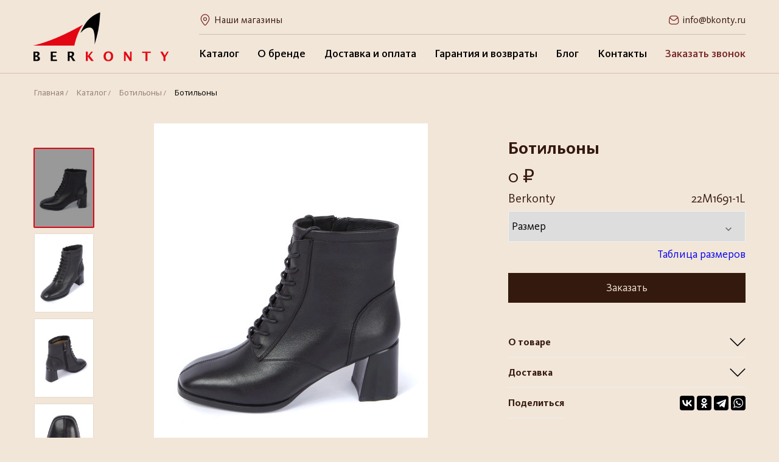

--- FILE ---
content_type: text/html; charset=utf-8
request_url: https://bkonty.ru/katalog/botiloni/12369-botiloni/
body_size: 27850
content:
<!DOCTYPE html>
<html dir="ltr" lang="ru">

<head>
  <meta charset="UTF-8" />
  <meta name="viewport" content="width=device-width,initial-scale=1,maximum-scale=1,user-scalable=no">
  <meta http-equiv="X-UA-Compatible" content="IE=edge">
  <title>Ботильоны демисезонные женские Арт.22M1691-1L(черный, натуральная кожа)</title>
  <base href="https://bkonty.ru/" />
      <meta property="og:title" content="Ботильоны демисезонные женские Арт.22M1691-1L(черный, натуральная кожа)" />
  <meta property="og:type" content="website" />
  <meta property="og:url" content="https://bkonty.ru/katalog/botiloni/12369-botiloni/" />
    <meta property="og:image" content="https://bkonty.ru/image/cachewebp/catalog/products/22m1691-1l/01-150x200.webp" />
    <meta property="og:site_name" content="BerkontyShoes" />
    <link href="https://bkonty.ru/katalog/botiloni/12369-botiloni/" rel="canonical" />
    <link href="https://bkonty.ru/image/catalog/banner/new2022/20202.001.png" rel="icon" />
  
<link rel="apple-touch-icon" sizes="180x180" href="/_html/images/favicons/apple-touch-icon.png">
<link rel="icon" type="image/png" sizes="32x32" href="/_html/images/favicons/favicon-32x32.png">
<link rel="icon" type="image/png" sizes="16x16" href="/_html/images/favicons/favicon-16x16.png">
<link rel="manifest" href="/_html/images/favicons/site.webmanifest">
<link rel="mask-icon" href="/_html/images/favicons/safari-pinned-tab.svg" color="#5bbad5">
<link rel="shortcut icon" href="/favicon.ico">
<meta name="msapplication-TileColor" content="#00aba9">
<meta name="msapplication-config" content="/_html/images/favicons/browserconfig.xml">
<meta name="theme-color" content="#e30613">

<link rel="preload" href="/_html/fonts/kievit-web-pro.woff2" as="font" type="font/woff2" crossorigin="anonymous">
<link rel="preload" href="/_html/fonts/kievit-web-pro-bold.woff2" as="font" type="font/woff2" crossorigin="anonymous">

  <!--link href="https://fonts.googleapis.com/css2?family=Source+Sans+Pro:ital,wght@0,300;0,400;0,600;0,700;0,900;1,600&display=swap" rel="stylesheet">
  <link href="https://fonts.googleapis.com/css2?family=Playfair+Display:wght@400;700&display=swap" rel="stylesheet"-->
  <link rel="stylesheet" href="/_html/css/normalize.css">
    <link href="/_html/css/magiczoomplus.css?v=31012024" type="text/css" rel="stylesheet" media="screen" />
    <link href="catalog/view/theme/default/stylesheet/sdek.css?v=31012024" type="text/css" rel="stylesheet" media="screen" />
  
  <link rel="stylesheet" href="/_html/css/style.css?v=31012024">

  <link rel="stylesheet" href="/_html/css/responsive.css?v=31012024">

  <script src="catalog/view/javascript/jquery/jquery-2.1.1.min.js" type="text/javascript"></script>
  <!--script src="https://code.jquery.com/ui/1.12.1/jquery-ui.min.js" integrity="sha256-VazP97ZCwtekAsvgPBSUwPFKdrwD3unUfSGVYrahUqU=" crossorigin="anonymous"></script>
  <script src="//code.jquery.com/ui/1.11.4/jquery-ui.js"></script>
  <script src="catalog/view/javascript/bootstrap/js/bootstrap.min.js" type="text/javascript"></script-->

    <script src="/_html/js/magiczoomplus.max.js" type="text/javascript"></script>
    <script src="//api-maps.yandex.ru/2.1/?lang=ru_RU&ns=cdekymap" type="text/javascript"></script>
    <script src="catalog/view/javascript/sdek.js" type="text/javascript"></script>
      <!-- Google Tag Manager -->
<script>(function(w,d,s,l,i){w[l]=w[l]||[];w[l].push({'gtm.start':
new Date().getTime(),event:'gtm.js'});var f=d.getElementsByTagName(s)[0],
j=d.createElement(s),dl=l!='dataLayer'?'&l='+l:'';j.async=true;j.src=
'https://www.googletagmanager.com/gtm.js?id='+i+dl;f.parentNode.insertBefore(j,f);
})(window,document,'script','dataLayer','GTM-N87GKPV');</script>
<!-- End Google Tag Manager -->

<!-- Yandex.Metrika counter -->
<script type="text/javascript" >
   (function(m,e,t,r,i,k,a){m[i]=m[i]||function(){(m[i].a=m[i].a||[]).push(arguments)};
   m[i].l=1*new Date();
   for (var j = 0; j < document.scripts.length; j++) {if (document.scripts[j].src === r) { return; }}
   k=e.createElement(t),a=e.getElementsByTagName(t)[0],k.async=1,k.src=r,a.parentNode.insertBefore(k,a)})
   (window, document, "script", "https://mc.yandex.ru/metrika/tag.js", "ym");

   ym(96244363, "init", {
        clickmap:true,
        trackLinks:true,
        accurateTrackBounce:true,
        webvisor:true
   });
</script>
<noscript><div><img src="https://mc.yandex.ru/watch/96244363" style="position:absolute; left:-9999px;" alt="" /></div></noscript>
<!-- /Yandex.Metrika counter -->  
  <link rel="stylesheet" href="/_html_012024/css/only-header.css?v=31012024">
</head>

<style>


</style>

<body class="product-product-12369">

<!-- Google Tag Manager (noscript) -->
<noscript><iframe src="https://www.googletagmanager.com/ns.html?id=GTM-N87GKPV"
height="0" width="0" style="display:none;visibility:hidden"></iframe></noscript>
<!-- End Google Tag Manager (noscript) -->

    



<!-- header -->
<header class="header fix-old">
<div class="header__wrapper">
    <div class="container">
        <div class="header__flex">
            <div class="header__logo">
                <a href="/">
                    <img src="/_html_012024/images/logo.png" alt="">
                </a>
            </div>
            <div class="header__content">
                <div class="header__top">
                    <ul>
                                                <li class="top__shops">
                            <a href="/stores/">
                                <svg class="icon" xmlns="http://www.w3.org/2000/svg">
                                    <use xlink:href="#icon-map"></use>
                                </svg>
                                <span>Наши магазины</span>
                            </a>
                        </li>
                                                <li class="top__mail">
                            <a href="mailto:info@bkonty.ru" class="js-contact-click">
                                <svg class="icon" xmlns="http://www.w3.org/2000/svg">
                                    <use xlink:href="#icon-mail"></use>
                                </svg>
                                <span>info@bkonty.ru</span>
                            </a>
                        </li>
                                                    
                        
                    </ul>
                </div>
                <nav class="header__nav">
                    <ul>
                        <li><a href="/katalog/">Каталог</a></li>
                                                <li><a href="/history/">О бренде</a></li>
                        <li><a href="/delivery/">Доставка и оплата</a></li>
                        <li><a href="/guarantee/">Гарантия и возвраты</a></li>
                        <li><a href="/blog/">Блог</a></li>
                        <li><a href="/contacts/">Контакты</a></li>
                        <li><a href="#!" class="open-popup" data-popup="popup-order">Заказать звонок</a></li>
                    </ul>
                </nav>
            </div>
            <div class="header__hamburger">
                <span></span>
                <span></span>
                <span></span>
            </div>
        </div>
    </div>
</div>
</header>
<!-- header -->


  <main>

  	<div class="container">
      <ul class="breadcrumbs">
        		    	<li class="breadcrumbs__item"><a href="https://bkonty.ru/" class="breadcrumbs__link">Главная</a></li>
		    			    	<li class="breadcrumbs__item"><a href="https://bkonty.ru/katalog/" class="breadcrumbs__link">Каталог</a></li>
		    			    	<li class="breadcrumbs__item"><a href="https://bkonty.ru/katalog/botiloni/" class="breadcrumbs__link">Ботильоны</a></li>
		    			    	<li class="breadcrumbs__item"><span class="breadcrumbs__link">Ботильоны</span></li>
		    	      </ul>
    </div>

        
<section class="product-card">
    <div class="container">
      <div class="product-card__inner">
      	        <div class="product-card__left">
          <div class="product-card__left-slider-for">
          	                          
              <div class="slick-slider__container">
                                  <a class="MagicZoom" id="zoom"  href="https://bkonty.ru/image/cachewebp/catalog/products/22m1691-1l/01-450x600.webp">
                    <img src="https://bkonty.ru/image/cachewebp/catalog/products/22m1691-1l/01-450x600.webp" alt="Ботильоны">
                  </a>
                              </div>
          </div>
          <div class="product-card__left-slider-nav">
          	
            <!--div class="slick-slider__container"-->
                                                          <a data-zoom-id="zoom" data-image="https://bkonty.ru/image/cachewebp/catalog/products/22m1691-1l/01-450x600.webp" href="https://bkonty.ru/image/cachewebp/catalog/products/22m1691-1l/01-900x1200.webp" class="slider-nav__item mz-thumb-selected">
                  <img src="https://bkonty.ru/image/cachewebp/catalog/products/22m1691-1l/01-150x200.webp" alt="Ботильоны">
                </a>
                                                              <a data-zoom-id="zoom" data-image="https://bkonty.ru/image/cachewebp/catalog/products/22m1691-1l/02-450x600.webp" href="https://bkonty.ru/image/cachewebp/catalog/products/22m1691-1l/02-1350x1800.webp" class="slider-nav__item">
                    <img src="https://bkonty.ru/image/cachewebp/catalog/products/22m1691-1l/02-150x200.webp" alt="Ботильоны">
                  </a>
                                  <a data-zoom-id="zoom" data-image="https://bkonty.ru/image/cachewebp/catalog/products/22m1691-1l/03-450x600.webp" href="https://bkonty.ru/image/cachewebp/catalog/products/22m1691-1l/03-1350x1800.webp" class="slider-nav__item">
                    <img src="https://bkonty.ru/image/cachewebp/catalog/products/22m1691-1l/03-150x200.webp" alt="Ботильоны">
                  </a>
                                  <a data-zoom-id="zoom" data-image="https://bkonty.ru/image/cachewebp/catalog/products/22m1691-1l/04-450x600.webp" href="https://bkonty.ru/image/cachewebp/catalog/products/22m1691-1l/04-1350x1800.webp" class="slider-nav__item">
                    <img src="https://bkonty.ru/image/cachewebp/catalog/products/22m1691-1l/04-150x200.webp" alt="Ботильоны">
                  </a>
                                  <a data-zoom-id="zoom" data-image="https://bkonty.ru/image/cachewebp/catalog/products/22m1691-1l/05-450x600.webp" href="https://bkonty.ru/image/cachewebp/catalog/products/22m1691-1l/05-1350x1800.webp" class="slider-nav__item">
                    <img src="https://bkonty.ru/image/cachewebp/catalog/products/22m1691-1l/05-150x200.webp" alt="Ботильоны">
                  </a>
                                          <!--/div-->
          </div>
        </div>
                <div class="product-card__right" id="product">
          <div class="product-card__top">
            <h1 class="product-card__name">
              Ботильоны            </h1>

                        <div class="product-card__price">
          		           			0 ₽            	            </div>
                      </div>
          
          <p class="product-card__subname">
            <span>Berkonty</span>
            <span>22M1691-1L</span>
          </p>

                              <div class="product-card__select-size">

                        
              <select name="option[51664]" id="input-option51664">
                <option value="">Размер</option>
                                <option value="297758" data-link="https://market.yandex.ru/product--botilony-demisezonnye-zhenskie-art-22m1691-1l-chernyi-naturalnaia-kozha/1915460298?glfilter=14871214%3A14899090_102281919074&glfilter=25911110%3AMzY_102281919074&cpa=1&sku=102281919074&uniqueId=6971922">36                                </option>
                                <option value="297761" data-link="https://market.yandex.ru/product--botilony-demisezonnye-zhenskie-art-22m1691-1l-chernyi-naturalnaia-kozha/1915460298?glfilter=14871214%3A14899090_102281919073&glfilter=25911110%3AMzc_102281919073&cpa=1&sku=102281919073&uniqueId=6971922">37                                </option>
                                <option value="297759" data-link="https://market.yandex.ru/product--botilony-demisezonnye-zhenskie-art-22m1691-1l-chernyi-naturalnaia-kozha/1915460298?glfilter=14871214%3A14899090_102281919075&glfilter=25911110%3AMzg_102281919075&cpa=1&sku=102281919075&uniqueId=6971922">38                                </option>
                                <option value="297762" data-link="https://market.yandex.ru/product--botilony-demisezonnye-zhenskie-art-22m1691-1l-chernyi-naturalnaia-kozha/1915460298?glfilter=14871214%3A14899090_102277913686&glfilter=25911110%3AMzk_102277913686&cpa=1&sku=102277913686&uniqueId=6971922">39                                </option>
                                <option value="297760" data-link="https://market.yandex.ru/product--botilony-demisezonnye-zhenskie-art-22m1691-1l-chernyi-naturalnaia-kozha/1915460298?glfilter=14871214%3A14898726_102277913687&glfilter=25911110%3ANDA_102277913687&cpa=1&sku=102277913687&uniqueId=6971922">40                                </option>
                              </select>

                                                                                                                        
          </div>
                    

          <div class="product-card__select-btns">
            <!-- <button type="button">Fit guide</button> -->
            <a href="/sizes/">Таблица размеров</a>
          </div>

          
                    <div class="yandex_link"><a href="https://market.yandex.ru/product--botilony-demisezonnye-zhenskie-art-22m1691-1l-chernyi-naturalnaia-kozha/1915460298?glfilter=14871214%3A14899090_102281919074&glfilter=25911110%3AMzY_102281919074&cpa=1&sku=102281919074&uniqueId=6971922" target="_blank" class="btn">Заказать</a></div>
                    
          

          <p class="product-card__descr">
                      </p>
          <div class="product-card__accordeon-wrapper">
                        <div class="product-card__accordeon">
              <div class="product-card__accordeon-heading">
                <h3 class="product-card__accordeon-title">
                  О товаре
                </h3>
              </div>
              <div class="product-card__accordeon-content">
                <ul>
              	
                                  <li>Материал подкладки: <span>текстиль</span></li>
				                  <li>Тип каблука: <span>прямой каблук выше 3 см</span></li>
				                  <li>Материал верха: <span>натуральная кожа</span></li>
				                  <li>Материал низа: <span>нитрилкаучук</span></li>
				                  <li>Сезон: <span>Демисезон</span></li>
				                  <li>Цвет: <span>черный</span></li>
				                  <li>Артикул <span>22M1691-1L</span></li>
       		  	       		  	</ul>
              </div>
            </div>
                        <div class="product-card__accordeon">
              <div class="product-card__accordeon-heading">
                <h3 class="product-card__accordeon-title">
                  Доставка
                </h3>
              </div>
              <div class="product-card__accordeon-content">
                <p>Доставка осуществляется через почтовые службы СДЭК и Боксберри</p>
                <p>В Ваш город возможна и курьерская доставка, и множество пунктов самовывоза</p>
              </div>
            </div>
          </div>
          <div class="product-card__share">
            <h3 class="product-card__share-title">
              Поделиться
            </h3>
            <script src="https://yastatic.net/share2/share.js"></script>
			<div class="ya-share2" data-curtain data-color-scheme="blackwhite" data-services="vkontakte,facebook,odnoklassniki,telegram,whatsapp"></div>
          </div>
          <div class="product-card__wishlist">
                      </div>
        </div>
      </div>
    </div>
  </section>

  <section class="product-similiar">
    <div class="container">
      <div class="tabs">
        <ul class="tabs__caption">
                              <li>Вам также могут понравиться</li>
                            </ul>

        
		          <div class="tabs__content cool-dots">
                          <div class="proudct__item">
                <div class="product__item-img">
                  <a href="https://bkonty.ru/katalog/botiloni/13764-botiloni/">
                    <img src="https://bkonty.ru/image/cachewebp/catalog/products_ym/13764-450x600.webp" alt="Ботильоны">
                  </a>
                </div>
                <h3 class="product__item-title">
                  <a href="https://bkonty.ru/katalog/botiloni/13764-botiloni/">Ботильоны</a>
                </h3>
                <b class="product__item-price">
                  0 ₽                </b>
              </div>
                          <div class="proudct__item">
                <div class="product__item-img">
                  <a href="https://bkonty.ru/katalog/botiloni/12377-botiloni/">
                    <img src="https://bkonty.ru/image/cachewebp/catalog/products/2m1153-8-2/01-450x600.webp" alt="Ботильоны">
                  </a>
                </div>
                <h3 class="product__item-title">
                  <a href="https://bkonty.ru/katalog/botiloni/12377-botiloni/">Ботильоны</a>
                </h3>
                <b class="product__item-price">
                  0 ₽                </b>
              </div>
                          <div class="proudct__item">
                <div class="product__item-img">
                  <a href="https://bkonty.ru/katalog/botiloni/12626-botiloni/">
                    <img src="https://bkonty.ru/image/cachewebp/catalog/products/2023-12/00022202_1-450x600.webp" alt="Ботильоны">
                  </a>
                </div>
                <h3 class="product__item-title">
                  <a href="https://bkonty.ru/katalog/botiloni/12626-botiloni/">Ботильоны</a>
                </h3>
                <b class="product__item-price">
                  0 ₽                </b>
              </div>
                          <div class="proudct__item">
                <div class="product__item-img">
                  <a href="https://bkonty.ru/katalog/botiloni/13540-botiloni/">
                    <img src="https://bkonty.ru/image/cachewebp/catalog/products_ym/13540-450x600.webp" alt="Ботильоны">
                  </a>
                </div>
                <h3 class="product__item-title">
                  <a href="https://bkonty.ru/katalog/botiloni/13540-botiloni/">Ботильоны</a>
                </h3>
                <b class="product__item-price">
                  0 ₽                </b>
              </div>
                          <div class="proudct__item">
                <div class="product__item-img">
                  <a href="https://bkonty.ru/katalog/botiloni/13765-botiloni/">
                    <img src="https://bkonty.ru/image/cachewebp/catalog/products_ym/13765-450x600.webp" alt="Ботильоны">
                  </a>
                </div>
                <h3 class="product__item-title">
                  <a href="https://bkonty.ru/katalog/botiloni/13765-botiloni/">Ботильоны</a>
                </h3>
                <b class="product__item-price">
                  0 ₽                </b>
              </div>
                          <div class="proudct__item">
                <div class="product__item-img">
                  <a href="https://bkonty.ru/katalog/botiloni/12378-botiloni/">
                    <img src="https://bkonty.ru/image/cachewebp/catalog/products/h2m1228-1-1/01-450x600.webp" alt="Ботильоны">
                  </a>
                </div>
                <h3 class="product__item-title">
                  <a href="https://bkonty.ru/katalog/botiloni/12378-botiloni/">Ботильоны</a>
                </h3>
                <b class="product__item-price">
                  0 ₽                </b>
              </div>
                          <div class="proudct__item">
                <div class="product__item-img">
                  <a href="https://bkonty.ru/katalog/botiloni/13422-botiloni/">
                    <img src="https://bkonty.ru/image/cachewebp/catalog/products_ym/13422-450x600.webp" alt="Ботильоны">
                  </a>
                </div>
                <h3 class="product__item-title">
                  <a href="https://bkonty.ru/katalog/botiloni/13422-botiloni/">Ботильоны</a>
                </h3>
                <b class="product__item-price">
                  0 ₽                </b>
              </div>
                          <div class="proudct__item">
                <div class="product__item-img">
                  <a href="https://bkonty.ru/katalog/botiloni/13602-botiloni/">
                    <img src="https://bkonty.ru/image/cachewebp/catalog/products_ym/13602-450x600.webp" alt="Ботильоны">
                  </a>
                </div>
                <h3 class="product__item-title">
                  <a href="https://bkonty.ru/katalog/botiloni/13602-botiloni/">Ботильоны</a>
                </h3>
                <b class="product__item-price">
                  0 ₽                </b>
              </div>
                          <div class="proudct__item">
                <div class="product__item-img">
                  <a href="https://bkonty.ru/katalog/botiloni/13766-botiloni/">
                    <img src="https://bkonty.ru/image/cachewebp/catalog/products_ym/13766-450x600.webp" alt="Ботильоны">
                  </a>
                </div>
                <h3 class="product__item-title">
                  <a href="https://bkonty.ru/katalog/botiloni/13766-botiloni/">Ботильоны</a>
                </h3>
                <b class="product__item-price">
                  0 ₽                </b>
              </div>
                          <div class="proudct__item">
                <div class="product__item-img">
                  <a href="https://bkonty.ru/katalog/botiloni/12379-botiloni/">
                    <img src="https://bkonty.ru/image/cachewebp/catalog/products/2023-12/00022485_1-450x600.webp" alt="Ботильоны">
                  </a>
                </div>
                <h3 class="product__item-title">
                  <a href="https://bkonty.ru/katalog/botiloni/12379-botiloni/">Ботильоны</a>
                </h3>
                <b class="product__item-price">
                  0 ₽                </b>
              </div>
                          <div class="proudct__item">
                <div class="product__item-img">
                  <a href="https://bkonty.ru/katalog/botiloni/13449-botiloni/">
                    <img src="https://bkonty.ru/image/cachewebp/catalog/products_ym/13449-450x600.webp" alt="Ботильоны">
                  </a>
                </div>
                <h3 class="product__item-title">
                  <a href="https://bkonty.ru/katalog/botiloni/13449-botiloni/">Ботильоны</a>
                </h3>
                <b class="product__item-price">
                  0 ₽                </b>
              </div>
                          <div class="proudct__item">
                <div class="product__item-img">
                  <a href="https://bkonty.ru/katalog/botiloni/13603-botiloni/">
                    <img src="https://bkonty.ru/image/cachewebp/catalog/products_ym/13603-450x600.webp" alt="Ботильоны">
                  </a>
                </div>
                <h3 class="product__item-title">
                  <a href="https://bkonty.ru/katalog/botiloni/13603-botiloni/">Ботильоны</a>
                </h3>
                <b class="product__item-price">
                  12 990 ₽                </b>
              </div>
                          <div class="proudct__item">
                <div class="product__item-img">
                  <a href="https://bkonty.ru/katalog/botiloni/13767-botiloni/">
                    <img src="https://bkonty.ru/image/cachewebp/catalog/products_ym/13767-450x600.webp" alt="Ботильоны">
                  </a>
                </div>
                <h3 class="product__item-title">
                  <a href="https://bkonty.ru/katalog/botiloni/13767-botiloni/">Ботильоны</a>
                </h3>
                <b class="product__item-price">
                  0 ₽                </b>
              </div>
                          <div class="proudct__item">
                <div class="product__item-img">
                  <a href="https://bkonty.ru/katalog/botiloni/12492-botiloni/">
                    <img src="https://bkonty.ru/image/cachewebp/catalog/products/2023-12/00022508_1-450x600.webp" alt="Ботильоны">
                  </a>
                </div>
                <h3 class="product__item-title">
                  <a href="https://bkonty.ru/katalog/botiloni/12492-botiloni/">Ботильоны</a>
                </h3>
                <b class="product__item-price">
                  0 ₽                </b>
              </div>
                          <div class="proudct__item">
                <div class="product__item-img">
                  <a href="https://bkonty.ru/katalog/botiloni/13450-botiloni/">
                    <img src="https://bkonty.ru/image/cachewebp/catalog/products_ym/13450-450x600.webp" alt="Ботильоны">
                  </a>
                </div>
                <h3 class="product__item-title">
                  <a href="https://bkonty.ru/katalog/botiloni/13450-botiloni/">Ботильоны</a>
                </h3>
                <b class="product__item-price">
                  0 ₽                </b>
              </div>
                          <div class="proudct__item">
                <div class="product__item-img">
                  <a href="https://bkonty.ru/katalog/botiloni/13604-botiloni/">
                    <img src="https://bkonty.ru/image/cachewebp/catalog/products_ym/13604-450x600.webp" alt="Ботильоны">
                  </a>
                </div>
                <h3 class="product__item-title">
                  <a href="https://bkonty.ru/katalog/botiloni/13604-botiloni/">Ботильоны</a>
                </h3>
                <b class="product__item-price">
                  0 ₽                </b>
              </div>
                          <div class="proudct__item">
                <div class="product__item-img">
                  <a href="https://bkonty.ru/katalog/botiloni/13768-botiloni/">
                    <img src="https://bkonty.ru/image/cachewebp/catalog/products_ym/13768-450x600.webp" alt="Ботильоны">
                  </a>
                </div>
                <h3 class="product__item-title">
                  <a href="https://bkonty.ru/katalog/botiloni/13768-botiloni/">Ботильоны</a>
                </h3>
                <b class="product__item-price">
                  0 ₽                </b>
              </div>
                          <div class="proudct__item">
                <div class="product__item-img">
                  <a href="https://bkonty.ru/katalog/botiloni/12524-botiloni/">
                    <img src="https://bkonty.ru/image/cachewebp/catalog/products/2023-12/00022226_1-450x600.webp" alt="Ботильоны">
                  </a>
                </div>
                <h3 class="product__item-title">
                  <a href="https://bkonty.ru/katalog/botiloni/12524-botiloni/">Ботильоны</a>
                </h3>
                <b class="product__item-price">
                  0 ₽                </b>
              </div>
                          <div class="proudct__item">
                <div class="product__item-img">
                  <a href="https://bkonty.ru/katalog/botiloni/13451-botiloni/">
                    <img src="https://bkonty.ru/image/cachewebp/catalog/products_ym/13451-450x600.webp" alt="Ботильоны">
                  </a>
                </div>
                <h3 class="product__item-title">
                  <a href="https://bkonty.ru/katalog/botiloni/13451-botiloni/">Ботильоны</a>
                </h3>
                <b class="product__item-price">
                  0 ₽                </b>
              </div>
                          <div class="proudct__item">
                <div class="product__item-img">
                  <a href="https://bkonty.ru/katalog/botiloni/13605-botiloni/">
                    <img src="https://bkonty.ru/image/cachewebp/catalog/products_ym/13605-450x600.webp" alt="Ботильоны">
                  </a>
                </div>
                <h3 class="product__item-title">
                  <a href="https://bkonty.ru/katalog/botiloni/13605-botiloni/">Ботильоны</a>
                </h3>
                <b class="product__item-price">
                  0 ₽                </b>
              </div>
                          <div class="proudct__item">
                <div class="product__item-img">
                  <a href="https://bkonty.ru/katalog/botiloni/13769-botiloni/">
                    <img src="https://bkonty.ru/image/cachewebp/catalog/products_ym/13769-450x600.webp" alt="Ботильоны">
                  </a>
                </div>
                <h3 class="product__item-title">
                  <a href="https://bkonty.ru/katalog/botiloni/13769-botiloni/">Ботильоны</a>
                </h3>
                <b class="product__item-price">
                  0 ₽                </b>
              </div>
                      </div>
        
              </div>
      <!-- .tabs -->
    </div>
  </section>

    
<script>
  var model = '';
  $(document).ready(function() {
    var folder__images_bool = `false`;
    folder__images_bool = folder__images_bool ? true : false;

    console.log('pad:folder__images_bool:' + folder__images_bool);
    if (folder__images_bool)
      model = `22m1691-1l`;

  });
</script>

<script>
  var mzOptions = {
    zoomMode: "magnifier",
    lazyZoom: true,
    textHoverZoomHint: 'увеличить фото',
    textExpandHint: 'открыть фото',
    textBtnClose: 'закрыть',
    textBtnPrev: 'пред.',
    textBtnNext: 'след.',
    textClickZoomHint: 'двойной тап для увеличения',
    selectorTrigger: 'hover',
  };
</script>



<script type="text/javascript"><!--
$('select[name=\'recurring_id\'], input[name="quantity"]').change(function(){
	$.ajax({
		url: 'index.php?route=product/product/getRecurringDescription',
		type: 'post',
		data: $('input[name=\'product_id\'], input[name=\'quantity\'], select[name=\'recurring_id\']'),
		dataType: 'json',
		beforeSend: function() {
			$('#recurring-description').html('');
		},
		success: function(json) {
			$('.alert, .text-danger').remove();

			if (json['success']) {
				$('#recurring-description').html(json['success']);
			}
		}
	});
});
//--></script>
<script type="text/javascript">//<!--
//onclick="cart.add('12369', $('#quantity_product').val());"
$('.product-card__select-size select').change(function(){
	let yandex_link=$(this).find('option:selected').data('link');

	if (yandex_link) $('.yandex_link a').attr('href', yandex_link);
});

$('#button-cart').on('click', function() {
	//if ($('.product-card__select-size select').val()=="") $('.product-card__select-size select').trigger('click');

	$.ajax({
		url: 'index.php?route=checkout/cart/add',
		type: 'post',
		data: $('#product input[type=\'text\'], #product input[type=\'number\'], #product input[type=\'hidden\'], #product input[type=\'radio\']:checked, #product input[type=\'checkbox\']:checked, #product select, #product textarea'),
		dataType: 'json',
		beforeSend: function() {
			//$('#button-cart').button('loading');
		},
		complete: function() {
			//$('#button-cart').button('reset');
		},
		success: function(json) {
			$('.alert, .text-danger').remove();
			$('.form-group').removeClass('has-error');

			if (json['error']) {
				if (json['error']['option']) {
					for (i in json['error']['option']) {
						var element = $('#input-option' + i.replace('_', '-'));

						if (element.parent().hasClass('input-group')) {
							element.parent().after('<div class="text-danger">' + json['error']['option'][i] + '</div>');
						} else {
							element.after('<div class="text-danger">' + json['error']['option'][i] + '</div>');
						}
					}
        }

        var alarmID;

          function hideBlur() {
            $('.background-blur').animate({
              opacity: 0
            }, 200, function () {
              $('.background-blur').unbind('click');
              $('.text-danger').unbind('click');
              clearTimeout(alarmID);
              $('.background-blur').removeClass('alert_blur');
              $('.product-card__select-size').removeClass('blur');
            });
          }

          $('.background-blur').addClass('alert_blur');
          $('.product-card__select-size').addClass('blur');
          $('.background-blur').animate({
            opacity: 1
          }, 200, function () {
            alarmID = setTimeout(hideBlur, 1000);
            $('.background-blur').click(hideBlur);
            $('.text-danger').click(hideBlur);
          });

          if (json['error']['recurring']) {
            $('select[name=\'recurring_id\']').after('<div class="text-danger">' + json['error'][
              'recurring'] + '</div>');
          }

          // Highlight any found errors
          $('.text-danger').parent().addClass('has-error');
			}

			if (json['success']) {
        		ym(70725418,'reachGoal','CART_ADD');
				$('.product-card__qty-bag').after('<div class="alert alert-success">' + json['success'] + '<button type="button" class="close" data-dismiss="alert">&times;</button></div>');

				//$('#cart .products__quantity').html(json['total']);

				//$('html, body').animate({ scrollTop: 0 }, 'slow');
        $('#cart').load('index.php?route=common/cart/info', function() {$('.cart-dropdown').fadeIn(); $('.cart-dropdown').addClass('open');$('.background-blur').addClass('show');});
			}
		},
        error: function(xhr, ajaxOptions, thrownError) {
            alert(thrownError + "\r\n" + xhr.statusText + "\r\n" + xhr.responseText);
        }
	});
});
//--></script>

<script>
$(document).ready(function() {
	var hash = window.location.hash;
	if (hash) {
		var hashpart = hash.split('#');
		var  vals = hashpart[1].split('-');
		for (i=0; i<vals.length; i++) {
			$('div.options').find('select option[value="'+vals[i]+'"]').attr('selected', true).trigger('select');
			$('div.options').find('input[type="radio"][value="'+vals[i]+'"]').attr('checked', true).trigger('click');
		}
	}
})
//--></script>
  </main>


  <footer class="footer">
    <div class="container">
      <div class="footer-subscribe">
        <div class="footer-subscribe__inner">
          <h2 class="footer-subscribe__title">
            Подпишитесь на нашу рассылку и будьте в курсе последних новостей
          </h2>
          <div class="footer-subscribe__form ajax-form">
          <form>
            <input name="name_form" type="hidden" value="Подписка на рассылку">
            <input class="footer-subscribe__form-input" name="email_subscribe" type="email" placeholder="Введите Ваш e-mail" required>
            <button class="footer-subscribe__form-btn">Отправить</button>
          </form>
          </div>
        </div>
      </div>
    </div>
    <div class="footer__bottom">
      <div class="container">
        <div class="footer__menu">

          <ul class="footer__menu-list">
            <li class="footer__menu-item">
              <h3 class="footer__menu-title">Каталог</h3>
            </li>

                        <li class="footer__menu-item">
              <a href="https://bkonty.ru/katalog/bosonogki/" class="footer__menu-link">Босоножки</a>
            </li>
                        <li class="footer__menu-item">
              <a href="https://bkonty.ru/katalog/botinki/" class="footer__menu-link">Ботинки</a>
            </li>
                        <li class="footer__menu-item">
              <a href="https://bkonty.ru/katalog/tufli/" class="footer__menu-link">Туфли</a>
            </li>
                        <li class="footer__menu-item">
              <a href="https://bkonty.ru/katalog/botiloni/" class="footer__menu-link">Ботильоны</a>
            </li>
                        <li class="footer__menu-item">
              <a href="https://bkonty.ru/katalog/krossovki/" class="footer__menu-link">Кроссовки</a>
            </li>
                        <li class="footer__menu-item">
              <a href="https://bkonty.ru/katalog/polubotinky/" class="footer__menu-link">Полуботинки</a>
            </li>
                        <li class="footer__menu-item">
              <a href="https://bkonty.ru/katalog/sapogi/" class="footer__menu-link">Сапоги</a>
            </li>
                        <li class="footer__menu-item">
              <a href="https://bkonty.ru/katalog/polusapogi/" class="footer__menu-link">Полусапоги</a>
            </li>
                        <li class="footer__menu-item">
              <a href="https://bkonty.ru/katalog/uggi/" class="footer__menu-link">Угги</a>
            </li>
                        <li class="footer__menu-item">
              <a href="https://bkonty.ru/katalog/loferi/" class="footer__menu-link">Лоферы</a>
            </li>
            
                      </ul>


           <ul class="footer__menu-list">
            <li class="footer__menu-item">
              <h3 class="footer__menu-title">Полезная информация</h3>
            </li>
            <li class="footer__menu-item">
              <a href="/history/" class="footer__menu-link">О бренде</a>
            </li>
            <li class="footer__menu-item"><a href="/delivery/" class="footer__menu-link">Доставка и оплата</a></li>
            <li class="footer__menu-item"><a href="/guarantee/" class="footer__menu-link">Гарантия</a></li>
            <li class="footer__menu-item"><a href="/blog/" class="footer__menu-link">Новости</a></li>
            <li class="footer__menu-item"><a href="/stores/" class="footer__menu-link">Наши магазины</a></li>
            <li class="footer__menu-item"><a href="/contacts/" class="footer__menu-link">Контакты</a></li>


            <!--li class="footer__menu-item">
              <a href="/contacts/" class="footer__menu-link">Контакты и реквизиты</a>
            </li>
            <li class="footer__menu-item">
              <a href="/socials/" class="footer__menu-link">Мы в соцсетях</a>
            </li>
            <li class="footer__menu-item">
              <a href="/terms/" class="footer__menu-link">Договор оферты</a>
            </li-->
          </ul>

          <ul class="footer__menu-list">
            <li class="footer__menu-item">
            <h3 class="footer__menu-title">Личный кабинет</h3>
            </li>
            <li class="footer__menu-item">
              <a href="https://bkonty.ru/order-history/" class="footer__menu-link">Заказы</a>
            </li>
            <li class="footer__menu-item">
              <a href="/wishlist/" class="footer__menu-link">Избранное</a>
            </li>
            <li class="footer__menu-item">
              <a href="/edit-account/" class="footer__menu-link">Профиль</a>
            </li>
            
            
            <!--li class="footer__menu-item">
              <a href="#!" class="footer__menu-link">Мои бонусы</a>
            </li-->
          </ul>

          <ul class="footer__menu-list">
            <li class="footer__menu-item">
              <h3 class="footer__menu-title">Консультант</h3>
            </li>
            <li class="footer__menu-item">
              <a href="/help-checkout/" class="footer__menu-link">Оформление заказа</a>
            </li>
            <li class="footer__menu-item">
              <a href="/sizes/" class="footer__menu-link">Выбор размера</a>
            </li>
            <li class="footer__menu-item">
              <a href="/rules/" class="footer__menu-link">Правила ухода за обувью</a>
            </li>

            <ul class="social__list">
            <li class="footer__social-item">
              <a href="https://www.instagram.com/berkonty_official/" class="social__link social__link--inst js-contact-click" target="_blank">instagram</a>
            </li>
            <li class="footer__social-item">
              <a href="https://vk.com/public151836683" class="social__link social__link--vk js-contact-click" target="_blank">vkontakte</a>
            </li>
          </ul>
          </ul>

        </div>
        <div class="footer__back-to-top">
          <button type="button">Наверх</button>
        </div>
        <div class="footer__social">
          <p class="footer__social-copy">
            &copy; 2026 berkonty
          </p>
          
        </div>
      </div>
    </div>
  </footer>

  <div class="scroll-to-top">
    <button type="button">top</button>
  </div>

  <div class="shadow-block"></div>
  <div class="background-blur"></div>

  <div class="popup popup-order">
    <button class="popup__close"></button>
    <h2 class="popup__title">
      Заказать звонок
    </h2>
    <div class="ajax-form">
    <form action="#" class="popup__form">
      <input name="name_form" type="hidden" value="Заказать звонок">
      <div class="popup-field__wrap">
        <label>
          ФИО*
          <input type="text" name="name" required="">
        </label>
      </div>
      <div class="popup-field__wrap">
        <label>
          Телефон*
          <input class="phone-mask" name="phone" type="tel" required="">
        </label>
      </div>
      <div class="popup__form-btn">
        <button class="form-btn">Заказать</button>
      </div>
    </form>
    </div>
  </div>

  <!-- sprite svg -->
  <svg display="none" xmlns="http://www.w3.org/2000/svg">
    <symbol id="stores" viewBox="0 0 24 24">
      <path d="M21 10c0 7-9 13-9 13s-9-6-9-13a9 9 0 0 1 18 0z"></path><circle cx="12" cy="10" r="3"></circle>
    </symbol>
    <symbol id="mail" viewBox="0 0 24 24">
      <path d="M4 4h16c1.1 0 2 .9 2 2v12c0 1.1-.9 2-2 2H4c-1.1 0-2-.9-2-2V6c0-1.1.9-2 2-2z"></path><polyline points="22,6 12,13 2,6"></polyline>
    </symbol>
    <symbol id="phone" viewBox="0 0 24 24">
      <path d="M22 16.92v3a2 2 0 0 1-2.18 2 19.79 19.79 0 0 1-8.63-3.07 19.5 19.5 0 0 1-6-6 19.79 19.79 0 0 1-3.07-8.67A2 2 0 0 1 4.11 2h3a2 2 0 0 1 2 1.72 12.84 12.84 0 0 0 .7 2.81 2 2 0 0 1-.45 2.11L8.09 9.91a16 16 0 0 0 6 6l1.27-1.27a2 2 0 0 1 2.11-.45 12.84 12.84 0 0 0 2.81.7A2 2 0 0 1 22 16.92z"></path>
    </symbol>
    <symbol id="user" viewBox="0 0 24 24">
      <path d="M20 21v-2a4 4 0 0 0-4-4H8a4 4 0 0 0-4 4v2"></path><circle cx="12" cy="7" r="4"></circle>
    </symbol>
    <symbol id="cart_icon" viewBox="0 -31 512.00026 512">
	  <path d="m164.960938 300.003906h.023437c.019531 0 .039063-.003906.058594-.003906h271.957031c6.695312 0 12.582031-4.441406 14.421875-10.878906l60-210c1.292969-4.527344.386719-9.394532-2.445313-13.152344-2.835937-3.757812-7.269531-5.96875-11.976562-5.96875h-366.632812l-10.722657-48.253906c-1.527343-6.863282-7.613281-11.746094-14.644531-11.746094h-90c-8.285156 0-15 6.714844-15 15s6.714844 15 15 15h77.96875c1.898438 8.550781 51.3125 230.917969 54.15625 243.710938-15.941406 6.929687-27.125 22.824218-27.125 41.289062 0 24.8125 20.1875 45 45 45h272c8.285156 0 15-6.714844 15-15s-6.714844-15-15-15h-272c-8.269531 0-15-6.730469-15-15 0-8.257812 6.707031-14.976562 14.960938-14.996094zm312.152343-210.003906-51.429687 180h-248.652344l-40-180zm0 0"/><path d="m150 405c0 24.8125 20.1875 45 45 45s45-20.1875 45-45-20.1875-45-45-45-45 20.1875-45 45zm45-15c8.269531 0 15 6.730469 15 15s-6.730469 15-15 15-15-6.730469-15-15 6.730469-15 15-15zm0 0"/><path d="m362 405c0 24.8125 20.1875 45 45 45s45-20.1875 45-45-20.1875-45-45-45-45 20.1875-45 45zm45-15c8.269531 0 15 6.730469 15 15s-6.730469 15-15 15-15-6.730469-15-15 6.730469-15 15-15zm0 0"/>
    </symbol>
    <symbol id="wishlist-header" viewBox="0 0 37 33">
      <path
        d="M18.5 6L21.1515 3.36842C24.3333 0.210526 29.5701 0.210526 32.8182 3.36842L33.6136 4.15789C36.7955 7.31579 36.7955 12.5132 33.6136 15.7368L28.7083 20.6053L18.5663 31L8.29167 20.6053L3.38636 15.7368C0.204545 12.5789 0.204545 7.38158 3.38636 4.15789L4.18182 3.36842C7.36364 0.210526 12.6004 0.210526 15.8485 3.36842L18.5 6Z"
        stroke-width="1.5" stroke-miterlimit="10" />
    </symbol>
    <symbol id="vk" viewBox="0 0 24 24">
      <path
        d="m19.915 13.028c-.388-.49-.277-.708 0-1.146.005-.005 3.208-4.431 3.538-5.932l.002-.001c.164-.547 0-.949-.793-.949h-2.624c-.668 0-.976.345-1.141.731 0 0-1.336 3.198-3.226 5.271-.61.599-.892.791-1.225.791-.164 0-.419-.192-.419-.739v-5.105c0-.656-.187-.949-.74-.949h-4.126c-.419 0-.668.306-.668.591 0 .622.945.765 1.043 2.515v3.797c0 .832-.151.985-.486.985-.892 0-3.057-3.211-4.34-6.886-.259-.713-.512-1.001-1.185-1.001h-2.625c-.749 0-.9.345-.9.731 0 .682.892 4.073 4.148 8.553 2.17 3.058 5.226 4.715 8.006 4.715 1.671 0 1.875-.368 1.875-1.001 0-2.922-.151-3.198.686-3.198.388 0 1.056.192 2.616 1.667 1.783 1.749 2.076 2.532 3.074 2.532h2.624c.748 0 1.127-.368.909-1.094-.499-1.527-3.871-4.668-4.023-4.878z" />
    </symbol>
    <symbol id="instagram" viewBox="0 0 511 511.9">
      <path
        d="m510.949219 150.5c-1.199219-27.199219-5.597657-45.898438-11.898438-62.101562-6.5-17.199219-16.5-32.597657-29.601562-45.398438-12.800781-13-28.300781-23.101562-45.300781-29.5-16.296876-6.300781-34.898438-10.699219-62.097657-11.898438-27.402343-1.300781-36.101562-1.601562-105.601562-1.601562s-78.199219.300781-105.5 1.5c-27.199219 1.199219-45.898438 5.601562-62.097657 11.898438-17.203124 6.5-32.601562 16.5-45.402343 29.601562-13 12.800781-23.097657 28.300781-29.5 45.300781-6.300781 16.300781-10.699219 34.898438-11.898438 62.097657-1.300781 27.402343-1.601562 36.101562-1.601562 105.601562s.300781 78.199219 1.5 105.5c1.199219 27.199219 5.601562 45.898438 11.902343 62.101562 6.5 17.199219 16.597657 32.597657 29.597657 45.398438 12.800781 13 28.300781 23.101562 45.300781 29.5 16.300781 6.300781 34.898438 10.699219 62.101562 11.898438 27.296876 1.203124 36 1.5 105.5 1.5s78.199219-.296876 105.5-1.5c27.199219-1.199219 45.898438-5.597657 62.097657-11.898438 34.402343-13.300781 61.601562-40.5 74.902343-74.898438 6.296876-16.300781 10.699219-34.902343 11.898438-62.101562 1.199219-27.300781 1.5-36 1.5-105.5s-.101562-78.199219-1.300781-105.5zm-46.097657 209c-1.101562 25-5.300781 38.5-8.800781 47.5-8.601562 22.300781-26.300781 40-48.601562 48.601562-9 3.5-22.597657 7.699219-47.5 8.796876-27 1.203124-35.097657 1.5-103.398438 1.5s-76.5-.296876-103.402343-1.5c-25-1.097657-38.5-5.296876-47.5-8.796876-11.097657-4.101562-21.199219-10.601562-29.398438-19.101562-8.5-8.300781-15-18.300781-19.101562-29.398438-3.5-9-7.699219-22.601562-8.796876-47.5-1.203124-27-1.5-35.101562-1.5-103.402343s.296876-76.5 1.5-103.398438c1.097657-25 5.296876-38.5 8.796876-47.5 4.101562-11.101562 10.601562-21.199219 19.203124-29.402343 8.296876-8.5 18.296876-15 29.398438-19.097657 9-3.5 22.601562-7.699219 47.5-8.800781 27-1.199219 35.101562-1.5 103.398438-1.5 68.402343 0 76.5.300781 103.402343 1.5 25 1.101562 38.5 5.300781 47.5 8.800781 11.097657 4.097657 21.199219 10.597657 29.398438 19.097657 8.5 8.300781 15 18.300781 19.101562 29.402343 3.5 9 7.699219 22.597657 8.800781 47.5 1.199219 27 1.5 35.097657 1.5 103.398438s-.300781 76.300781-1.5 103.300781zm0 0" />
      <path
        d="m256.449219 124.5c-72.597657 0-131.5 58.898438-131.5 131.5s58.902343 131.5 131.5 131.5c72.601562 0 131.5-58.898438 131.5-131.5s-58.898438-131.5-131.5-131.5zm0 216.800781c-47.097657 0-85.300781-38.199219-85.300781-85.300781s38.203124-85.300781 85.300781-85.300781c47.101562 0 85.300781 38.199219 85.300781 85.300781s-38.199219 85.300781-85.300781 85.300781zm0 0" />
      <path
        d="m423.851562 119.300781c0 16.953125-13.746093 30.699219-30.703124 30.699219-16.953126 0-30.699219-13.746094-30.699219-30.699219 0-16.957031 13.746093-30.699219 30.699219-30.699219 16.957031 0 30.703124 13.742188 30.703124 30.699219zm0 0" />
    </symbol>

    <symbol id="subcategory_3" viewBox="0 0 511.999 511.999">
      <path
        d="m426.999 241.45c-4.138 0-8.203.312-12.185.887l-5.208-19.438c5.66-.948 11.469-1.449 17.394-1.449 8.243 0 16.466.964 24.439 2.864 3.856.919 7.891-.526 10.285-3.684 23.225-30.613 24.557-48.867 5.278-72.339-24.882-30.29-47.775-45.854-69.99-47.58-16.642-1.297-32.668 5.176-49.046 19.773-2.154 1.919-3.374 4.676-3.347 7.562.028 2.886 1.301 5.618 3.492 7.496l16.328 13.996c-.667 2.899-1.241 5.637-1.772 8.173-1.366 6.516-2.447 11.645-4.172 15.898-2.355-1.372-4.675-2.729-6.954-4.064-33.558-19.651-60.059-35.174-87.041-27.707-17.925 4.96-33.654 19.699-49.164 46.167l-75.842-21.703-4.683-14.486c-4.82-14.912-15.113-23.062-32.388-25.64l-85.783-14.529c-3.599-.612-7.244.79-9.51 3.652-2.266 2.861-2.792 6.73-1.374 10.094 21.365 50.643 29.458 64.021 59.955 79.174l73.611 36.572c18.995 9.437 25.798 16.651 31.65 33.563l14.445 41.748h-16.025c-4.968-42.171-40.908-75-84.392-75-46.869 0-85 38.131-85 85s38.131 85 85 85c43.485 0 79.425-32.829 84.392-75h22.945l9.781 28.27c1.394 4.028 5.188 6.73 9.45 6.73h105.86c3.191 0 6.192-1.523 8.075-4.101s2.422-5.899 1.451-8.939c-3.289-10.308-4.957-21.06-4.957-31.96 0-44.989 28.443-83.454 68.289-98.372l5.211 19.449c-31.314 12.544-53.5 43.182-53.5 78.924 0 46.869 38.131 85 85 85s85-38.131 85-85-38.129-85.001-84.998-85.001zm-341.999 150c-35.841 0-65-29.159-65-65s29.159-65 65-65c32.441 0 59.405 23.89 64.23 55h-20.363c-4.561-20.014-22.491-35-43.867-35-24.813 0-45 20.187-45 45s20.187 45 45 45c21.376 0 39.305-14.986 43.867-35h20.363c-4.825 31.11-31.789 55-64.23 55zm0-55h22.907c-3.866 8.82-12.676 15-22.907 15-13.785 0-25-11.215-25-25s11.215-25 25-25c10.231 0 19.041 6.18 22.907 15h-22.907c-5.523 0-10 4.478-10 10s4.477 10 10 10zm184.834-175.336c18.829-5.209 42.118 8.426 71.601 25.689.786.46 1.584.927 2.379 1.393-1.69.825-3.551 1.637-5.631 2.449l-48.057 18.762-54.871-15.702c11.624-18.683 22.992-29.385 34.579-32.591zm53.318 95.836h-32.66c-5.522 0-10 4.478-10 10s4.478 10 10 10h21.736c-2.775 6.409-5.026 13.093-6.704 20.001h-37.529c-5.522 0-10 4.478-10 10s4.478 10 10 10h34.362c-.237 3.136-.359 6.303-.359 9.499 0 8.438.841 16.803 2.508 25h-85.816l-28.818-83.287c-8.514-24.608-21.208-34.778-41.652-44.936l-73.61-36.572c-20.657-10.263-27.953-17.953-43.176-52.218l67.75 11.476c.07.012.139.023.209.033 11.036 1.63 14.273 5.482 16.388 12.022l6.323 19.558c1.025 3.17 3.561 5.621 6.764 6.538l159 45.5c2.104.603 4.35.497 6.388-.299l51.2-19.989c29.225-11.409 32.729-28.115 36.785-47.46.886-4.226 1.803-8.596 3.047-13.316.979-3.707-.25-7.647-3.161-10.143l-11.754-10.075c8.695-5.824 16.842-8.264 25.088-7.631 16.27 1.265 35.14 14.836 56.086 40.335 4.96 6.039 8.921 10.873 8.87 17.821l-13.614-5.603c-5.112-2.104-10.952.335-13.054 5.44-2.103 5.107.334 10.952 5.44 13.054l14.234 5.859c-1.148 1.857-2.445 3.821-3.925 5.922-7.405-1.348-14.946-2.028-22.501-2.028-43.222-.001-81.388 22.054-103.845 55.499zm103.847 134.5c-35.841 0-65-29.159-65-65 0-26.491 15.939-49.317 38.723-59.431l5.266 19.654c-14.254 7.56-23.989 22.549-23.989 39.777 0 24.813 20.187 45 45 45s45-20.187 45-45-20.187-45-45-45c-.568 0-1.131.022-1.693.043l-5.269-19.665c2.289-.245 4.61-.378 6.963-.378 35.841 0 65 29.159 65 65s-29.16 65-65.001 65zm-9.659-62.412c1.197 4.468 5.237 7.415 9.653 7.415.856 0 1.728-.111 2.594-.344 5.335-1.43 8.501-6.913 7.071-12.247l-5.93-22.133c12.023 1.806 21.271 12.203 21.271 24.721 0 13.785-11.215 25-25 25s-25-11.215-25-25c0-7.895 3.682-14.942 9.415-19.527z" />
      <path d="m245.495 256.95h-.007c-5.523 0-9.997 4.478-9.997 10s4.481 10 10.004 10 10-4.478 10-10-4.477-10-10-10z" />
    </symbol>
    <symbol id="subcategory_9" viewBox="-9 0 375 375.46667">
      <path
        d="m162.621094 78.023438c1.136718 2.382812 3.535156 3.898437 6.167968 3.898437h111.324219c2.054688 0 3.996094-.925781 5.296875-2.515625l27.832032-34.132812c1.660156-2.042969 2.007812-4.859376.875-7.242188-1.132813-2.382812-3.535157-3.898438-6.167969-3.898438h-111.324219c-2.054688 0-3.992188.921876-5.292969 2.515626l-27.835937 34.132812c-1.660156 2.042969-2.007813 4.859375-.875 7.242188zm37.242187-30.238282h93.710938l-16.699219 20.480469h-93.710938zm0 0" />
      <path
        d="m349.695312 0h-181.847656c-1.945312 0-3.792968.828125-5.09375 2.277344l-28.847656 32.289062-24.953125-22.324218c-2.816406-2.515626-7.132813-2.277344-9.636719.53125l-55.675781 62.222656c-2.511719 2.808594-2.273437 7.128906.535156 9.640625l25 22.371093-18.328125 20.511719c-1.113281 1.25-1.734375 2.875-1.734375 4.550781v28c-6.105469 7.851563-48.878906 63.84375-48.878906 91.34375 0 28.175782 21.453125 51.429688 48.878906 54.292969v62.933594c0 3.769531 3.054688 6.824219 6.828125 6.824219h293.753906c3.773438 0 6.824219-3.054688 6.824219-6.824219v-361.8125c.003907-3.773437-3.050781-6.828125-6.824219-6.828125zm-244.757812 26.96875 19.871094 17.78125-7.125 7.972656-19.273438-16.570312c-.339844-.292969-.75-.417969-1.125-.628906zm-6.503906 47.292969-20.238282-17.402344 10.355469-11.578125c.304688.417969.542969.871094.953125 1.222656l19.078125 16.40625zm-40.0625 4.753906 10.714844-11.976563 20.25 17.410157-11.0625 12.378906zm-44.484375 172.398437c0-17.351562 25.953125-56.027343 40.941406-76.277343 14.984375 20.246093 40.9375 58.914062 40.9375 76.277343 0 22.578126-18.367187 40.945313-40.9375 40.945313-22.574219 0-40.941406-18.367187-40.941406-40.945313zm328.980469 110.398438h-280.097657v-56.445312c26.34375-3.863282 46.652344-26.550782 46.652344-53.953126 0-25.34375-36.304687-74.851562-46.792969-88.625.027344-.234374.140625-.441406.140625-.6875v-27.425781l108.132813-121.023437h171.964844zm0 0" />
      <path
        d="m298.503906 112.992188c-2.847656-2.457032-7.152344-2.167969-9.636718.691406l-85.292969 98.414062-85.292969-98.414062c-2.480469-2.859375-6.789062-3.152344-9.636719-.691406-2.84375 2.46875-3.152343 6.785156-.683593 9.632812l86.578124 99.898438-86.578124 99.898437c-2.46875 2.847656-2.160157 7.160156.683593 9.632813 1.296875 1.117187 2.886719 1.667968 4.472657 1.667968 1.910156 0 3.808593-.796875 5.160156-2.359375l85.296875-98.414062 85.292969 98.414062c1.351562 1.5625 3.253906 2.359375 5.160156 2.359375 1.585937 0 3.179687-.550781 4.472656-1.667968 2.84375-2.46875 3.152344-6.785157.683594-9.632813l-86.578125-99.898437 86.578125-99.898438c2.472656-2.847656 2.164062-7.164062-.679688-9.632812zm0 0" />
      <path
        d="m86.390625 247.519531c0-3.769531-3.054687-6.828125-6.828125-6.828125s-6.828125 3.058594-6.828125 6.828125c0 10.527344-8.566406 19.09375-19.09375 19.09375-3.773437 0-6.824219 3.058594-6.824219 6.828125 0 3.769532 3.050782 6.824219 6.824219 6.824219 18.054687 0 32.75-14.691406 32.75-32.746094zm0 0" />
    </symbol>
    <symbol id="subcategory_4" viewBox="0 0 510 510">
      <path
        d="m469.2 153.583v-44.653c0-8.284-6.716-15-15-15h-69.66c-8.284 0-15 6.716-15 15v44.653c-7.65.684-13.649 7.104-13.649 14.932v80.658c0 18.379 14.953 33.331 33.332 33.331h15.147v159.796c0 20.788-16.917 37.7-37.71 37.7h-163.97c-20.788 0-37.7-16.912-37.7-37.7v-32.3h31.9c8.284 0 15-6.716 15-15v-48.667h15.933c24.813 0 45-20.187 45-45v-136.046c0-20.233-13.425-37.386-31.833-43.03v-51.437c0-8.284-6.716-15-15-15h-20.99v-40.82c0-8.284-6.716-15-15-15s-15 6.716-15 15v40.82h-50.02v-40.82c0-8.284-6.716-15-15-15s-15 6.716-15 15v40.82h-20.99c-8.284 0-15 6.716-15 15v51.437c-18.409 5.644-31.833 22.796-31.833 43.03v136.046c0 24.813 20.187 45 45 45h15.933v48.667c0 8.284 6.716 15 15 15h31.9v32.3c0 37.33 30.37 67.7 67.7 67.7h163.97c37.335 0 67.71-30.37 67.71-67.7v-159.796h15.142c18.379 0 33.332-14.952 33.332-33.331v-80.658c0-7.827-5.997-14.245-13.644-14.932zm-258.21-67.763v34.467h-122v-34.467zm-153.834 215.513v-136.046c0-8.271 6.729-15 15-15h155.667c8.271 0 15 6.729 15 15v136.046c0 8.271-6.729 15-15 15-6.286 0-148.508 0-155.667 0-8.271 0-15-6.729-15-15zm60.934 45h63.8v33.667h-63.8zm321.11-222.403v29.585h-39.66v-29.585zm13.644 125.243c0 1.837-1.495 3.331-3.332 3.331-1.835 0-43.311 0-60.289 0-1.837 0-3.332-1.494-3.332-3.331v-65.658h66.953z" />
      <path
        d="m130.98 248.31h15.217l-6.632 15.381c-3.28 7.607.228 16.434 7.834 19.714 7.619 3.282 16.437-.236 19.713-7.835l15.661-36.32c4.27-9.902-3.014-20.939-13.774-20.939h-15.217l6.632-15.38c3.28-7.607-.228-16.434-7.834-19.714-7.609-3.279-16.434.229-19.713 7.835l-15.661 36.319c-4.27 9.901 3.014 20.939 13.774 20.939z" />
    </symbol>
    <symbol id="subcategory_10" viewBox="0 0 510 510">
      <path
        d="m469.2 153.583v-44.653c0-8.284-6.716-15-15-15h-69.66c-8.284 0-15 6.716-15 15v44.653c-7.65.684-13.649 7.104-13.649 14.932v80.658c0 18.379 14.953 33.331 33.332 33.331h15.147v159.796c0 20.788-16.917 37.7-37.71 37.7h-163.97c-20.788 0-37.7-16.912-37.7-37.7v-32.3h31.9c8.284 0 15-6.716 15-15v-48.667h15.933c24.813 0 45-20.187 45-45v-136.046c0-20.233-13.425-37.386-31.833-43.03v-51.437c0-8.284-6.716-15-15-15h-20.99v-40.82c0-8.284-6.716-15-15-15s-15 6.716-15 15v40.82h-50.02v-40.82c0-8.284-6.716-15-15-15s-15 6.716-15 15v40.82h-20.99c-8.284 0-15 6.716-15 15v51.437c-18.409 5.644-31.833 22.796-31.833 43.03v136.046c0 24.813 20.187 45 45 45h15.933v48.667c0 8.284 6.716 15 15 15h31.9v32.3c0 37.33 30.37 67.7 67.7 67.7h163.97c37.335 0 67.71-30.37 67.71-67.7v-159.796h15.142c18.379 0 33.332-14.952 33.332-33.331v-80.658c0-7.827-5.997-14.245-13.644-14.932zm-258.21-67.763v34.467h-122v-34.467zm-153.834 215.513v-136.046c0-8.271 6.729-15 15-15h155.667c8.271 0 15 6.729 15 15v136.046c0 8.271-6.729 15-15 15-6.286 0-148.508 0-155.667 0-8.271 0-15-6.729-15-15zm60.934 45h63.8v33.667h-63.8zm321.11-222.403v29.585h-39.66v-29.585zm13.644 125.243c0 1.837-1.495 3.331-3.332 3.331-1.835 0-43.311 0-60.289 0-1.837 0-3.332-1.494-3.332-3.331v-65.658h66.953z" />
      <path
        d="m130.98 248.31h15.217l-6.632 15.381c-3.28 7.607.228 16.434 7.834 19.714 7.619 3.282 16.437-.236 19.713-7.835l15.661-36.32c4.27-9.902-3.014-20.939-13.774-20.939h-15.217l6.632-15.38c3.28-7.607-.228-16.434-7.834-19.714-7.609-3.279-16.434.229-19.713 7.835l-15.661 36.319c-4.27 9.901 3.014 20.939 13.774 20.939z" />
    </symbol>
    <symbol id="subcategory_8" viewBox="0 0 24 24">
      <path d="m12 3c-.276 0-.5-.224-.5-.5v-2c0-.276.224-.5.5-.5s.5.224.5.5v2c0 .276-.224.5-.5.5z" />
      <path
        d="m18.718 5.782c-.128 0-.256-.049-.354-.146-.195-.195-.195-.512 0-.707l1.414-1.414c.195-.195.512-.195.707 0s.195.512 0 .707l-1.414 1.414c-.097.097-.225.146-.353.146z" />
      <path d="m23.5 12.5h-2c-.276 0-.5-.224-.5-.5s.224-.5.5-.5h2c.276 0 .5.224.5.5s-.224.5-.5.5z" />
      <path
        d="m20.132 20.632c-.128 0-.256-.049-.354-.146l-1.414-1.414c-.195-.195-.195-.512 0-.707s.512-.195.707 0l1.414 1.414c.195.195.195.512 0 .707-.097.097-.225.146-.353.146z" />
      <path d="m12 24c-.276 0-.5-.224-.5-.5v-2c0-.276.224-.5.5-.5s.5.224.5.5v2c0 .276-.224.5-.5.5z" />
      <path
        d="m3.868 20.632c-.128 0-.256-.049-.354-.146-.195-.195-.195-.512 0-.707l1.414-1.414c.195-.195.512-.195.707 0s.195.512 0 .707l-1.414 1.414c-.097.097-.225.146-.353.146z" />
      <path d="m2.5 12.5h-2c-.276 0-.5-.224-.5-.5s.224-.5.5-.5h2c.276 0 .5.224.5.5s-.224.5-.5.5z" />
      <path
        d="m5.282 5.782c-.128 0-.256-.049-.354-.146l-1.413-1.414c-.195-.195-.195-.512 0-.707s.512-.195.707 0l1.414 1.414c.195.195.195.512 0 .707-.098.097-.226.146-.354.146z" />
      <path
        d="m10.573 20c-.059 0-.117-.01-.175-.031-.219-.082-.352-.304-.321-.534l.853-6.435h-3.43c-.189 0-.362-.107-.447-.276s-.067-.372.047-.524l6-8c.139-.186.386-.252.597-.16.212.091.335.314.297.542l-.904 5.418h3.41c.184 0 .353.101.44.263s.078.358-.022.513l-5.927 9c-.095.143-.254.224-.418.224zm-2.073-8h3c.145 0 .281.063.376.171.095.107.139.252.12.395l-.641 4.838 4.217-6.404h-3.072c-.147 0-.286-.064-.382-.177-.095-.112-.136-.261-.111-.405l.663-3.978z" />
    </symbol>
    <symbol id="subcategory_6" viewBox="0 0 512.023 512.023">
      <path d="M436.212,179.606v-7.921h51.2c14.132-0.015,25.585-11.468,25.6-25.6c-0.066-14.111-11.489-25.534-25.6-25.6h-52.929
      c-3.335-9.361-11.759-15.968-21.646-16.975c-7.498-0.689-14.911,2.012-20.208,7.362c-2.735,2.694-4.81,5.984-6.063,9.613h-27.154
      c-0.011-9.421-7.646-17.056-17.067-17.067H171.678c-9.421,0.011-17.056,7.646-17.067,17.067h-27.143
      c-1.212-3.566-3.234-6.802-5.907-9.454c-5.319-5.442-12.804-8.204-20.383-7.521c-9.884,1.009-18.305,7.616-21.638,16.975H26.612
      c-6.756-0.05-13.244,2.639-17.983,7.454c-4.905,4.758-7.656,11.312-7.617,18.146c0.015,14.132,11.468,25.585,25.6,25.6h51.053
      l-0.028,7.933c-53.748,20.65-85.122,76.699-74.622,133.312c10.5,56.613,59.885,97.684,117.464,97.688h273.067
      c57.609,0.012,107.017-41.098,117.48-97.749C521.488,256.22,490.024,200.173,436.212,179.606z M436.212,137.552h51.2
      c2.301-0.005,4.502,0.941,6.083,2.612c1.586,1.56,2.47,3.697,2.45,5.921c-0.005,4.711-3.822,8.529-8.533,8.533h-51.2V137.552z
       M359.412,137.552h25.6v17.067h-25.6V137.552z M129.012,137.552h25.6v17.067h-25.6V137.552z M26.612,154.619
      c-4.711-0.005-8.529-3.822-8.533-8.533c-0.005-2.298,0.938-4.496,2.608-6.075c1.559-1.591,3.698-2.479,5.925-2.458h51.173
      l-0.06,17.067H26.612z M111.945,393.198c-53.029-4.502-93.8-48.826-93.867-102.046c0.146-42.335,26.197-80.264,65.658-95.596
      c6.683-2.465,11.127-8.827,11.142-15.95v-49.629c-0.171-4.653,3.147-8.706,7.742-9.458c0.267-0.025,0.525-0.033,0.783-0.033
      c2.304-0.008,4.509,0.938,6.092,2.612c1.586,1.56,2.47,3.697,2.45,5.921v76.8c0,0.142,0,0.283,0.009,0.425
      c-43.607,4.379-76.807,41.078-76.809,84.904s33.194,80.529,76.8,84.912V393.198z M154.612,393.552h-25.6v-17.067h25.6V393.552z
       M163.145,359.419h-42.667c-36.404-0.001-66.403-28.566-68.185-64.926s25.28-67.722,61.51-71.282
      c8.682-0.864,15.274-8.201,15.208-16.925v-34.6h25.6v34.558c-0.064,8.727,6.525,16.067,15.208,16.942
      c36.208,3.57,63.26,34.901,61.514,71.243c-1.746,36.342-31.678,64.934-68.062,65.016L163.145,359.419z M342.345,393.552h-93.867
      h-76.8v-17.471c43.606-4.389,76.801-41.092,76.801-84.919s-33.194-80.53-76.801-84.919v-85.758h170.667l0.017,8.448l-0.017,0.085
      v34.133c0,0.155,0.079,0.283,0.087,0.436l0.087,42.614c-43.65,4.309-76.93,40.998-76.975,84.86
      c-0.045,43.862,33.159,80.62,76.8,85.019V393.552z M385.012,393.552h-25.6v-17.067h25.6V393.552z M350.878,359.419l-0.127,0.026
      c-36.383-0.083-66.314-28.675-68.06-65.016c-1.746-36.341,25.304-67.671,61.512-71.243c8.683-0.874,15.273-8.215,15.208-16.942
      v-34.558h25.6v34.6c-0.065,8.727,6.532,16.065,15.217,16.925c36.227,3.565,63.285,34.927,61.501,71.286
      s-31.782,64.922-68.184,64.923H350.878z M402.078,393.198V376.06c43.602-4.373,76.8-41.067,76.8-84.888
      c0-43.82-33.198-80.515-76.8-84.887v-77.267c-0.005-2.301,0.942-4.501,2.617-6.079c1.742-1.794,4.213-2.687,6.7-2.421
      c4.598,0.748,7.92,4.803,7.75,9.458v49.629c0.014,7.122,4.458,13.484,11.142,15.946c39.461,15.335,65.512,53.264,65.658,95.6
      C495.878,344.372,455.108,388.695,402.078,393.198z" />
      <path d="M325.278,163.152c-0.015-14.132-11.468-25.585-25.6-25.6h-85.333c-14.139,0-25.6,11.461-25.6,25.6
      c0,14.139,11.461,25.6,25.6,25.6h85.333C313.81,188.737,325.263,177.284,325.278,163.152z M205.812,163.152
      c0.005-4.711,3.823-8.529,8.533-8.533h85.333c4.713,0,8.533,3.82,8.533,8.533c0,4.713-3.82,8.533-8.533,8.533h-85.333
      C209.634,171.681,205.816,167.863,205.812,163.152z" />
    </symbol>
    <symbol id="subcategory_5" viewBox="0 0 512 512">
      <path
        d="m412.611 472.963-30.798-138.281c-.902-4.05-4.918-6.6-8.968-5.701-4.051.902-6.602 4.917-5.7 8.968l30.798 138.282c1.074 5.018-1.733 12.172-8.787 13.822l-29.572 6.586c-5.017 1.074-12.171-1.733-13.822-8.787l-46.637-209.397c-1.36-5.507 2.401-12.553 8.788-13.822l29.571-6.586c5.506-1.361 12.553 2.4 13.822 8.786l9.3 41.758c.903 4.051 4.92 6.603 8.968 5.701 4.05-.903 6.602-4.917 5.7-8.968l-9.3-41.758c-1.545-6.938-5.699-12.858-11.697-16.672-2.545-1.618-5.293-2.768-8.143-3.445l-50.005-229.646c-1.741-7.998-8.944-13.803-17.13-13.803h-46.031c-8.186 0-15.39 5.805-17.13 13.802l-19.94 91.578c-.883 4.055 1.689 8.058 5.743 8.94 4.061.883 8.059-1.689 8.94-5.743l19.94-91.579c.249-1.142 1.278-1.971 2.447-1.971h15.501v21.095c-12.138 4.266-20.836 18.703-20.836 36.33 0 17.628 8.699 32.064 20.836 36.33v7.187c-11.998 3.301-20.836 14.308-20.836 27.34s8.839 24.04 20.836 27.34v20.513l-38.16 59.655c-.972-.337-1.967-.628-2.986-.855l-26.255-5.848 23.113-106.143c.883-4.055-1.689-8.057-5.743-8.94-4.058-.885-8.058 1.688-8.94 5.743l-23.664 108.673c-9.244 2.036-17.885 10.292-19.841 20.117l-46.637 209.399c-3.182 12.868 5.645 28.869 20.188 31.758l29.571 6.586c13.192 3.392 29.113-6.045 31.758-20.189l9.613-43.161c.902-4.05-1.649-8.065-5.7-8.968-4.058-.903-8.066 1.65-8.968 5.701l-9.613 43.161c-1.187 5.688-7.387 10.257-13.822 8.787l-29.572-6.586c-5.688-1.185-10.255-7.387-8.787-13.822l46.637-209.397c1.187-5.688 7.386-10.256 13.823-8.786l29.573 6.586c5.688 1.185 10.255 7.388 8.786 13.822l-30.483 136.868c-.902 4.051 1.65 8.066 5.7 8.968 4.055.901 8.065-1.65 8.968-5.701l30.483-136.867c1.638-7.53.015-15.717-4.973-22.129l6.391-9.992c5.815 3.657 14.934 7.651 27.055 7.651 12.122 0 21.24-3.993 27.055-7.651l6.392 9.992c-4.565 5.638-6.798 14.667-4.974 22.128l46.637 209.396c2.871 13.877 17.525 23.513 31.758 20.189l29.571-6.586c13.73-2.739 23.608-17.698 20.188-31.758zm-131.165-455.963 49.453 227.117-26.253 5.848c-1.02.227-2.015.517-2.988.855l-38.16-59.656v-20.52c11.997-3.302 20.837-14.301 20.837-27.332 0-13.032-8.84-24.031-20.837-27.332v-7.204c12.137-4.267 20.837-18.694 20.837-36.321s-8.701-32.054-20.837-36.322v-21.105h15.501c1.169 0 2.198.829 2.447 1.972zm-38.785 55.453c0-12.032 6.225-22.587 13.323-22.587 7.097 0 13.324 10.555 13.324 22.587s-6.226 22.586-13.324 22.586c-7.098.001-13.323-10.554-13.323-22.586zm0 70.858c0-7.346 5.977-13.323 13.323-13.323 7.347 0 13.324 5.977 13.324 13.323s-5.977 13.323-13.324 13.323c-7.346 0-13.323-5.977-13.323-13.323zm13.322 98.914c-8.719 0-15.087-2.818-18.976-5.254l18.976-29.665 18.976 29.665c-3.889 2.435-10.257 5.254-18.976 5.254z" />
    </symbol>
    <symbol id="subcategory_7" viewBox="0 0 512.013 512.013">
      <path
      d="m451.007 60h-30v30h-18.24c-28.152-54.988-84.72-90-146.76-90s-118.607 35.012-146.76 90h-18.24v-30h-30v30h-61v150h61v30h30v-30h18.246c20.845 40.606 57.808 70.852 101.754 83.36v143.653l45 45 45-45v-143.653c43.946-12.508 80.909-42.753 101.754-83.36h18.246v30h30v-30h61v-150h-61zm-210 301h30v30h-30zm15 108.587-15-15v-33.587h30v33.587zm127.487-259.587c-1.859 2.52-22.262 70.835-100.505 86.905l-11.982 2.461v31.634h-30v-31.634l-11.982-2.461c-77.92-16.004-98.861-84.675-100.505-86.905h-98.513v-30h122.076c7.301 50.817 51.12 90 103.924 90s96.623-39.183 103.924-90h122.076v30zm-202.487-45c0-41.355 33.645-75 75-75s75 33.645 75 75-33.645 75-75 75-75-33.645-75-75zm301-15h-122.076c-7.301-50.817-51.12-90-103.924-90s-96.623 39.183-103.924 90h-122.076v-30h98.512c.464-.564 31.597-90 127.488-90 96.392 0 126.748 89.1 127.488 90h98.512z" />
    </symbol>
    <symbol id="subcategory_11" viewBox="0 0 512.001 512.001">
      <path d="M461.337,231.335c-27.936,0-50.663,22.728-50.663,50.664c0,22.716,15.028,41.987,35.664,48.396v118.499
			c0,18.248-14.846,33.093-33.093,33.093c-18.247,0-33.093-14.845-33.093-33.093v-49.831c0-34.789-28.303-63.091-63.092-63.091
			c-34.789,0-63.091,28.302-63.091,63.091v49.831c0,18.248-14.845,33.093-33.093,33.093c-18.248,0-33.093-14.845-33.093-33.093
			v-105.47c48.78-5.721,90.424-39.033,106.258-86.494l48.249-144.631c6.433-19.284,3.306-39.804-8.578-56.297
			c-11.885-16.493-30.359-25.951-50.688-25.951H247.05V0.016h-29.998v90.067h29.998V60.049h35.973
			c10.567,0,20.173,4.917,26.35,13.491c6.179,8.573,7.805,19.241,4.46,29.265l-48.249,144.631
			c-13.342,39.998-50.636,66.87-92.799,66.87c-42.163,0-79.457-26.873-92.8-66.87L31.735,102.806
			c-3.344-10.025-1.719-20.692,4.459-29.266c6.179-8.574,15.783-13.491,26.351-13.491h35.976v30.034h29.998V0.016H98.521V30.05
			H62.545c-20.329,0-38.805,9.459-50.689,25.952C-0.028,72.495-3.155,93.014,3.278,112.299L51.527,256.93
			c15.833,47.461,57.478,80.774,106.258,86.494v105.47c0,34.789,28.302,63.091,63.091,63.091c34.789,0,63.091-28.302,63.091-63.091
			v-49.831c0-18.248,14.846-33.093,33.093-33.093c18.248,0,33.094,14.845,33.094,33.093v49.831
			c0,34.789,28.302,63.091,63.091,63.091c34.789,0,63.091-28.302,63.091-63.091V330.395c20.635-6.409,35.664-25.679,35.664-48.396
      C512.001,254.062,489.273,231.335,461.337,231.335z" />
    </symbol>

<symbol id="icon-search" viewBox="0 0 20 20">
    <path fill-rule="evenodd" clip-rule="evenodd"
        d="M9.16797 0.208252C4.68066 0.208252 1.04297 3.84594 1.04297 8.33325C1.04297 12.8206 4.68066 16.4583 9.16797 16.4583C13.6553 16.4583 17.293 12.8206 17.293 8.33325C17.293 3.84594 13.6553 0.208252 9.16797 0.208252ZM2.29297 8.33325C2.29297 4.53629 5.37101 1.45825 9.16797 1.45825C12.9649 1.45825 16.043 4.53629 16.043 8.33325C16.043 12.1302 12.9649 15.2083 9.16797 15.2083C5.37101 15.2083 2.29297 12.1302 2.29297 8.33325Z"
        fill="#782726" />
    <path
        d="M15.3849 13.6663C15.1408 13.4222 14.7451 13.4222 14.501 13.6663C14.2569 13.9104 14.2569 14.3061 14.501 14.5502L17.8342 17.8834C18.0783 18.1275 18.474 18.1275 18.7181 17.8835C18.9622 17.6394 18.9622 17.2437 18.7181 16.9996L15.3849 13.6663Z"
        fill="#782726" />
</symbol>
<symbol id="icon-map" viewBox="0 0 20 20">
    <path fill-rule="evenodd" clip-rule="evenodd"
        d="M9.9987 5.20825C8.27281 5.20825 6.8737 6.60736 6.8737 8.33325C6.8737 10.0591 8.27281 11.4583 9.9987 11.4583C11.7246 11.4583 13.1237 10.0591 13.1237 8.33325C13.1237 6.60736 11.7246 5.20825 9.9987 5.20825ZM8.1237 8.33325C8.1237 7.29772 8.96316 6.45825 9.9987 6.45825C11.0342 6.45825 11.8737 7.29772 11.8737 8.33325C11.8737 9.36879 11.0342 10.2083 9.9987 10.2083C8.96316 10.2083 8.1237 9.36879 8.1237 8.33325Z"
        fill="#782726" />
    <path fill-rule="evenodd" clip-rule="evenodd"
        d="M9.9987 0.208252C5.92925 0.208252 2.70703 3.7439 2.70703 8.00716C2.70703 9.37444 3.38629 10.9845 4.2409 12.4954C5.10934 14.0307 6.21776 15.5634 7.18956 16.8027L7.22197 16.844C7.69631 17.4489 8.10039 17.9643 8.49223 18.3202C8.91973 18.7086 9.39115 18.9628 9.9987 18.9628C10.6062 18.9628 11.0777 18.7086 11.5052 18.3202C11.897 17.9643 12.3011 17.4489 12.7754 16.844L12.8078 16.8027C13.7796 15.5634 14.8881 14.0307 15.7565 12.4954C16.6111 10.9845 17.2904 9.37444 17.2904 8.00716C17.2904 3.7439 14.0681 0.208252 9.9987 0.208252ZM3.95703 8.00716C3.95703 4.34635 6.70435 1.45825 9.9987 1.45825C13.293 1.45825 16.0404 4.34635 16.0404 8.00716C16.0404 9.02924 15.5073 10.3969 14.6685 11.8799C13.8435 13.3385 12.7772 14.8161 11.8242 16.0313C11.3084 16.6891 10.9688 17.1187 10.6647 17.395C10.3873 17.6469 10.2022 17.7128 9.9987 17.7128C9.79522 17.7128 9.61007 17.6469 9.33271 17.395C9.02859 17.1187 8.68898 16.6891 8.17318 16.0313C7.22018 14.8161 6.15393 13.3385 5.32891 11.8799C4.49005 10.3969 3.95703 9.02924 3.95703 8.00716Z"
        fill="#782726" />
</symbol>
<symbol id="icon-phone" viewBox="0 0 20 20">
    <path
        d="M3.96738 3.05156C4.02625 2.99269 4.05569 2.96325 4.08162 2.93942C4.71925 2.35353 5.69934 2.35353 6.33697 2.93942C6.3629 2.96325 6.39234 2.99269 6.45121 3.05156L7.66637 4.26672C8.33475 4.9351 8.52591 5.94446 8.14821 6.81095C7.77051 7.67744 7.96166 8.6868 8.63004 9.35518L10.6274 11.3525C11.2958 12.0209 12.3051 12.2121 13.1716 11.8344C14.0381 11.4567 15.0475 11.6478 15.7158 12.3162L16.931 13.5314C16.9899 13.5902 17.0193 13.6197 17.0431 13.6456C17.629 14.2832 17.629 15.2633 17.0431 15.9009C17.0193 15.9269 16.9899 15.9563 16.931 16.0152L16.1924 16.7538C15.5909 17.3553 14.7238 17.6078 13.8934 17.4233C8.2354 16.1659 3.81662 11.7472 2.55929 6.08917C2.37476 5.25878 2.62726 4.39167 3.22876 3.79018L3.96738 3.05156Z"
        stroke="#782726" fill="transparent" stroke-width="1.5" />
</symbol>
<symbol id="icon-mail" viewBox="0 0 20 20">
    <path fill-rule="evenodd" clip-rule="evenodd"
        d="M13.2944 2.75746C12.6527 2.70825 11.8612 2.70825 10.8543 2.70825H9.44917C8.44225 2.70825 7.65078 2.70825 7.0091 2.75746C6.35415 2.80769 5.80854 2.91165 5.30141 3.14413C4.46355 3.52823 3.75424 4.14583 3.25853 4.92289C3.12912 5.12576 3.02192 5.33968 2.93047 5.5704C2.61935 6.35536 2.47552 7.39141 2.26623 8.89899L2.24852 9.02649C2.07027 10.3099 1.93092 11.3132 1.8886 12.1213C1.84562 12.9418 1.89761 13.6256 2.14444 14.2533C2.54788 15.2794 3.29278 16.1349 4.25355 16.6756C4.84137 17.0065 5.51148 17.152 6.33011 17.2223C7.13638 17.2916 8.1493 17.2916 9.44501 17.2916H10.8584C12.1542 17.2916 13.1671 17.2916 13.9734 17.2223C14.792 17.152 15.4621 17.0065 16.0499 16.6756C17.0107 16.1349 17.7556 15.2794 18.159 14.2533C18.4059 13.6256 18.4578 12.9418 18.4149 12.1213C18.3725 11.3132 18.2332 10.3098 18.0549 9.02639L18.0346 8.88008C17.8129 7.28261 17.6644 6.21283 17.3027 5.40337C17.2274 5.23492 17.1424 5.07562 17.0449 4.92289C16.5492 4.14583 15.8399 3.52823 15.0021 3.14413C14.4949 2.91165 13.9493 2.80769 13.2944 2.75746ZM5.82231 4.28043C6.14199 4.13388 6.52417 4.04832 7.10469 4.0038C7.69301 3.95868 8.43666 3.95825 9.47499 3.95825H10.8285C11.8668 3.95825 12.6105 3.95868 13.1988 4.0038C13.7793 4.04832 14.1615 4.13388 14.4811 4.28043C15.083 4.55631 15.5951 4.99519 15.9597 5.54683L15.5012 6.00531C14.0998 7.40669 13.0923 8.41233 12.2233 9.07536C11.3687 9.72739 10.722 9.98892 10.0506 9.98892C9.37927 9.98892 8.7325 9.72739 7.87791 9.07536C7.0089 8.41233 6.00138 7.40669 4.6 6.00531L4.26591 5.67121C4.28102 5.64535 4.2965 5.62002 4.31236 5.59516C4.67876 5.02081 5.20302 4.56432 5.82231 4.28043ZM16.4428 6.83154C16.5631 7.38785 16.6675 8.12334 16.8127 9.16878C16.996 10.4882 17.1274 11.4385 17.1666 12.1867C17.2054 12.9288 17.1485 13.4074 16.9957 13.7959C16.6975 14.5543 16.1469 15.1866 15.4368 15.5863C15.073 15.7911 14.6067 15.9133 13.8664 15.9769C13.1199 16.041 12.1606 16.0416 10.8285 16.0416H9.47499C8.1429 16.0416 7.1836 16.041 6.43708 15.9769C5.69672 15.9133 5.23047 15.7911 4.86665 15.5863C4.15652 15.1866 3.60594 14.5543 3.30774 13.7959C3.15497 13.4074 3.09802 12.9288 3.13689 12.1867C3.17607 11.4385 3.30751 10.4882 3.49076 9.16878C3.62162 8.22659 3.7191 7.53554 3.82594 6.99902C5.14999 8.323 6.19378 9.3627 7.11968 10.0691C8.08546 10.806 8.99607 11.2389 10.0506 11.2389C11.1052 11.2389 12.0158 10.806 12.9815 10.0691C13.9251 9.34924 14.9911 8.28325 16.3513 6.92301L16.4428 6.83154Z"
        fill="#782726" />
</symbol>
<symbol id="icon-user" viewBox="0 0 20 20">
    <path fill-rule="evenodd" clip-rule="evenodd"
        d="M10 3.54167C7.81387 3.54167 6.04167 5.31387 6.04167 7.5C6.04167 9.68613 7.81387 11.4583 10 11.4583C12.1861 11.4583 13.9583 9.68613 13.9583 7.5C13.9583 5.31387 12.1861 3.54167 10 3.54167ZM7.29167 7.5C7.29167 6.00423 8.50423 4.79167 10 4.79167C11.4958 4.79167 12.7083 6.00423 12.7083 7.5C12.7083 8.99577 11.4958 10.2083 10 10.2083C8.50423 10.2083 7.29167 8.99577 7.29167 7.5Z"
        fill="#782726" />
    <path fill-rule="evenodd" clip-rule="evenodd"
        d="M13.7196 1.97811C12.7678 1.87499 11.5682 1.87499 10.0377 1.875H9.96229C8.43185 1.87499 7.23218 1.87499 6.2804 1.97811C5.30912 2.08334 4.52213 2.30194 3.8502 2.79013C3.44341 3.08568 3.08568 3.44341 2.79013 3.8502C2.30194 4.52213 2.08334 5.30912 1.97811 6.2804C1.87499 7.23218 1.87499 8.43185 1.875 9.96229V10.0377C1.87499 11.5682 1.87499 12.7678 1.97811 13.7196C2.08334 14.6909 2.30194 15.4779 2.79013 16.1498C3.07223 16.5381 3.41098 16.8817 3.79497 17.1691C3.81327 17.1828 3.83168 17.1964 3.8502 17.2099C4.52213 17.6981 5.30912 17.9167 6.2804 18.0219C7.23216 18.125 8.4318 18.125 9.96221 18.125H10.0377C11.5681 18.125 12.7678 18.125 13.7196 18.0219C14.6909 17.9167 15.4779 17.6981 16.1498 17.2099C16.1523 17.2081 16.1547 17.2063 16.1572 17.2045C16.1743 17.192 16.1914 17.1794 16.2083 17.1667C16.591 16.8797 16.9286 16.537 17.2099 16.1498C17.6981 15.4779 17.9167 14.6909 18.0219 13.7196C18.125 12.7678 18.125 11.5682 18.125 10.0378V9.96227C18.125 8.43187 18.125 7.23216 18.0219 6.2804C17.9167 5.30912 17.6981 4.52213 17.2099 3.8502C16.9143 3.44341 16.5566 3.08567 16.1498 2.79013C15.4779 2.30194 14.6909 2.08334 13.7196 1.97811ZM4.58493 3.8014C5.00826 3.49383 5.55011 3.31454 6.41504 3.22083C7.29166 3.12586 8.42369 3.125 10 3.125C11.5763 3.125 12.7083 3.12586 13.585 3.22083C14.4499 3.31454 14.9917 3.49383 15.4151 3.8014C15.7157 4.01985 15.9802 4.28426 16.1986 4.58493C16.5062 5.00826 16.6855 5.55011 16.7792 6.41504C16.8741 7.29166 16.875 8.42369 16.875 10C16.875 11.5763 16.8741 12.7083 16.7792 13.585C16.6895 14.4128 16.5214 14.9447 16.2375 15.3599C15.6976 13.8157 14.2283 12.7083 12.5 12.7083H7.5C5.77174 12.7083 4.30235 13.8158 3.76251 15.3599C3.4786 14.9446 3.31052 14.4128 3.22083 13.585C3.12586 12.7083 3.125 11.5763 3.125 10C3.125 8.42369 3.12586 7.29166 3.22083 6.41504C3.31454 5.55011 3.49383 5.00826 3.8014 4.58493C4.01985 4.28426 4.28426 4.01985 4.58493 3.8014ZM12.5 13.9583C13.8864 13.9583 15.03 15.0005 15.1893 16.3437C14.7994 16.5643 14.3037 16.7013 13.585 16.7792C12.7083 16.8741 11.5763 16.875 10 16.875C8.42369 16.875 7.29166 16.8741 6.41504 16.7792C5.69627 16.7013 5.20062 16.5643 4.81068 16.3437C4.97013 15.0004 6.11351 13.9583 7.5 13.9583H12.5Z"
        fill="#782726" />
</symbol>
<symbol id="icon-basket" viewBox="0 0 20 20">
    <path
        d="M8.33218 11.0417C7.987 11.0417 7.70718 11.3215 7.70718 11.6667C7.70718 12.0118 7.987 12.2917 8.33218 12.2917H13.3322C13.6774 12.2917 13.9572 12.0118 13.9572 11.6667C13.9572 11.3215 13.6774 11.0417 13.3322 11.0417H8.33218Z"
        fill="#782726" />
    <path fill-rule="evenodd" clip-rule="evenodd"
        d="M1.43852 1.51507C1.3548 1.1802 1.01547 0.976595 0.680594 1.06031C0.345723 1.14403 0.142122 1.48336 0.22584 1.81824L1.10229 5.32405L1.91797 8.72738C2.2648 10.1745 2.53779 11.3136 2.86175 12.1985C3.19405 13.1062 3.60156 13.8109 4.25537 14.3513C4.31179 14.3979 4.36928 14.4433 4.42778 14.4873C5.10566 14.9971 5.88592 15.2292 6.84608 15.3408C7.78211 15.4496 8.95344 15.4496 10.4415 15.4495H10.9361C12.2236 15.4496 13.2372 15.4496 14.0537 15.367C14.89 15.2824 15.5782 15.1069 16.1974 14.7192C16.4912 14.5353 16.7641 14.32 17.0114 14.0772C17.5328 13.5654 17.8638 12.9371 18.141 12.1435C18.4116 11.3687 18.6478 10.3831 18.9479 9.13105L18.9653 9.05833C19.1463 8.30339 19.2954 7.68117 19.353 7.1771C19.4128 6.65394 19.3884 6.1558 19.1273 5.70098C19.0156 5.50645 18.8759 5.32938 18.7128 5.17542C18.3314 4.81545 17.8526 4.67562 17.3299 4.61184C16.8263 4.55039 16.1865 4.5504 15.4102 4.55042L2.19736 4.55042L1.43852 1.51507ZM3.12429 8.39744L2.50187 5.80042H15.3696C16.1967 5.80042 16.7596 5.80153 17.1785 5.85264C17.5871 5.9025 17.7546 5.98994 17.8549 6.08451C17.929 6.15449 17.9925 6.23498 18.0433 6.32341C18.1119 6.4429 18.1579 6.62619 18.1111 7.03514C18.0632 7.45442 17.9331 8.00213 17.7403 8.80643C17.4305 10.099 17.2082 11.0232 16.9609 11.7314C16.7177 12.4276 16.4684 12.8587 16.1357 13.1852C15.9529 13.3647 15.7512 13.5238 15.5341 13.6597C15.139 13.9071 14.6617 14.0491 13.9279 14.1233C13.1816 14.1988 12.2311 14.1995 10.9019 14.1995H10.4813C8.94476 14.1995 7.84594 14.1986 6.99039 14.0991C6.15064 14.0015 5.61376 13.8152 5.17914 13.4883C5.13591 13.4558 5.09342 13.4223 5.05171 13.3878C4.63252 13.0413 4.32619 12.5627 4.03556 11.7688C3.73946 10.96 3.48241 9.89166 3.12429 8.39744Z"
        fill="#782726" />
    <path
        d="M8.72691 17.4561C8.72691 17.9406 8.33418 18.3333 7.84972 18.3333C7.36526 18.3333 6.97253 17.9406 6.97253 17.4561C6.97253 16.9717 7.36526 16.5789 7.84972 16.5789C8.33418 16.5789 8.72691 16.9717 8.72691 17.4561Z"
        fill="#782726" />
    <path
        d="M13.9901 17.4561C13.9901 17.9406 13.5973 18.3333 13.1129 18.3333C12.6284 18.3333 12.2357 17.9406 12.2357 17.4561C12.2357 16.9717 12.6284 16.5789 13.1129 16.5789C13.5973 16.5789 13.9901 16.9717 13.9901 17.4561Z"
        fill="#782726" />
</symbol>
<symbol id="icon-vk" viewBox="0 0 33 19">
    <path
        d="M32.825 17.1591C32.785 17.0722 32.7478 17.0001 32.7132 16.9423C32.1406 15.9017 31.0465 14.6245 29.4315 13.1102L29.3973 13.0755L29.3802 13.0585L29.363 13.0411H29.3456C28.6127 12.336 28.1485 11.8618 27.9541 11.6191C27.5985 11.1567 27.5188 10.6887 27.7132 10.2144C27.8505 9.85613 28.3663 9.09944 29.2595 7.94333C29.7294 7.33063 30.1014 6.83957 30.3762 6.46961C32.358 3.81087 33.2172 2.11191 32.9536 1.37204L32.8512 1.19914C32.7824 1.09505 32.6049 0.999827 32.3189 0.912984C32.0322 0.826323 31.6657 0.811991 31.2189 0.869745L26.2707 0.904239C26.1906 0.875574 26.0761 0.878246 25.927 0.912984C25.778 0.947721 25.7035 0.965151 25.7035 0.965151L25.6174 1.00857L25.549 1.06074C25.4917 1.09523 25.4287 1.1559 25.36 1.24262C25.2915 1.32904 25.2343 1.43046 25.1886 1.54603C24.6498 2.94469 24.0373 4.24509 23.3499 5.44717C22.9261 6.16396 22.5368 6.78516 22.1813 7.31114C21.8263 7.83693 21.5285 8.22433 21.2881 8.47265C21.0474 8.72121 20.8302 8.92035 20.6351 9.07077C20.4403 9.22126 20.2916 9.28484 20.1886 9.26158C20.0854 9.23833 19.9882 9.21525 19.8962 9.19217C19.7359 9.08808 19.607 8.94652 19.5098 8.76737C19.4122 8.58822 19.3465 8.36273 19.3122 8.09108C19.278 7.81926 19.2578 7.58545 19.252 7.38887C19.2466 7.19253 19.2491 6.91482 19.2607 6.55651C19.2726 6.19803 19.278 5.95547 19.278 5.82831C19.278 5.38899 19.2865 4.9122 19.3035 4.39782C19.3208 3.88344 19.3348 3.47589 19.3466 3.17564C19.3582 2.87509 19.3637 2.55711 19.3637 2.22189C19.3637 1.88666 19.3434 1.62376 19.3035 1.43295C19.264 1.24238 19.2034 1.0574 19.1236 0.878064C19.0432 0.698913 18.9256 0.560328 18.7713 0.461946C18.6167 0.363686 18.4245 0.285709 18.1958 0.227773C17.5886 0.089128 16.8155 0.0141271 15.876 0.00246706C13.7456 -0.0206101 12.3767 0.118217 11.7696 0.418767C11.5291 0.545753 11.3114 0.719256 11.1168 0.938733C10.9105 1.19313 10.8818 1.33196 11.0307 1.35479C11.718 1.4587 12.2046 1.70726 12.491 2.10024L12.5943 2.30849C12.6745 2.45873 12.7547 2.72473 12.8349 3.10611C12.915 3.48749 12.9667 3.90938 12.9895 4.37153C13.0466 5.21548 13.0466 5.93792 12.9895 6.5389C12.9321 7.14012 12.8779 7.60816 12.8262 7.94339C12.7745 8.27862 12.6973 8.55026 12.5943 8.75826C12.491 8.96632 12.4224 9.09348 12.388 9.13964C12.3536 9.18579 12.3249 9.21488 12.3022 9.2263C12.1533 9.28387 11.9985 9.3132 11.8382 9.3132C11.6777 9.3132 11.4831 9.23219 11.2541 9.07029C11.0251 8.90838 10.7874 8.68599 10.5411 8.40275C10.2948 8.11944 10.017 7.72355 9.70762 7.215C9.39848 6.70645 9.07772 6.10541 8.74553 5.41188L8.47069 4.90892C8.29888 4.58535 8.06418 4.11422 7.76635 3.49593C7.46834 2.8774 7.20493 2.27909 6.97595 1.70113C6.88442 1.45839 6.74691 1.2736 6.56366 1.14643L6.47766 1.09426C6.42049 1.04811 6.32872 0.999098 6.20282 0.946871C6.07675 0.894704 5.9452 0.857294 5.80763 0.834278L1.09984 0.868773C0.618766 0.868773 0.292352 0.978754 0.120479 1.19841L0.0516942 1.30232C0.0173317 1.3602 0 1.45263 0 1.57985C0 1.70702 0.0343625 1.8631 0.103148 2.0479C0.790398 3.67787 1.53777 5.24986 2.34526 6.76409C3.15275 8.27831 3.85444 9.49806 4.44992 10.4222C5.04551 11.3471 5.6526 12.22 6.27119 13.0404C6.88977 13.8612 7.29924 14.3872 7.49957 14.6182C7.70015 14.8497 7.8577 15.0228 7.97222 15.1384L8.40184 15.5544C8.67675 15.8319 9.08043 16.1642 9.61308 16.5514C10.1458 16.9388 10.7357 17.3201 11.3828 17.6961C12.0301 18.0715 12.7832 18.3778 13.6423 18.6147C14.5014 18.8519 15.3375 18.947 16.1509 18.9011H18.1268C18.5275 18.8662 18.8311 18.739 19.0375 18.5195L19.1059 18.4326C19.1518 18.3637 19.1949 18.2565 19.2346 18.1122C19.2748 17.9678 19.2948 17.8086 19.2948 17.6354C19.283 17.1385 19.3205 16.6906 19.4062 16.2919C19.4918 15.8932 19.5895 15.5927 19.6986 15.3903C19.8077 15.1881 19.9309 15.0174 20.0679 14.8791C20.2052 14.7404 20.3031 14.6564 20.3605 14.6275C20.4175 14.5984 20.4631 14.5787 20.4974 14.5668C20.7724 14.4744 21.0959 14.5639 21.4685 14.8358C21.8408 15.1075 22.1901 15.4429 22.5167 15.8415C22.8432 16.2405 23.2354 16.6881 23.6935 17.1851C24.1519 17.6822 24.5527 18.0517 24.8962 18.2948L25.2397 18.5029C25.4691 18.6417 25.767 18.7689 26.1336 18.8845C26.4995 19 26.8202 19.0289 27.0955 18.9711L31.4938 18.9019C31.9289 18.9019 32.2674 18.8292 32.5075 18.685C32.7481 18.5405 32.891 18.3813 32.9371 18.2082C32.9831 18.0349 32.9855 17.8382 32.9458 17.6184C32.9051 17.3991 32.8649 17.2457 32.825 17.1591Z"
        fill="#782726" />
</symbol>
<symbol id="icon-vk-white" viewBox="0 0 33 19">
    <path
        d="M32.825 17.1591C32.785 17.0722 32.7478 17.0001 32.7132 16.9423C32.1406 15.9017 31.0465 14.6245 29.4315 13.1102L29.3973 13.0755L29.3802 13.0585L29.363 13.0411H29.3456C28.6127 12.336 28.1485 11.8618 27.9541 11.6191C27.5985 11.1567 27.5188 10.6887 27.7132 10.2144C27.8505 9.85613 28.3663 9.09944 29.2595 7.94333C29.7294 7.33063 30.1014 6.83957 30.3762 6.46961C32.358 3.81087 33.2172 2.11191 32.9536 1.37204L32.8512 1.19914C32.7824 1.09505 32.6049 0.999827 32.3189 0.912984C32.0322 0.826323 31.6657 0.811991 31.2189 0.869745L26.2707 0.904239C26.1906 0.875574 26.0761 0.878246 25.927 0.912984C25.778 0.947721 25.7035 0.965151 25.7035 0.965151L25.6174 1.00857L25.549 1.06074C25.4917 1.09523 25.4287 1.1559 25.36 1.24262C25.2915 1.32904 25.2343 1.43046 25.1886 1.54603C24.6498 2.94469 24.0373 4.24509 23.3499 5.44717C22.9261 6.16396 22.5368 6.78516 22.1813 7.31114C21.8263 7.83693 21.5285 8.22433 21.2881 8.47265C21.0474 8.72121 20.8302 8.92035 20.6351 9.07077C20.4403 9.22126 20.2916 9.28484 20.1886 9.26158C20.0854 9.23833 19.9882 9.21525 19.8962 9.19217C19.7359 9.08808 19.607 8.94652 19.5098 8.76737C19.4122 8.58822 19.3465 8.36273 19.3122 8.09108C19.278 7.81926 19.2578 7.58545 19.252 7.38887C19.2466 7.19253 19.2491 6.91482 19.2607 6.55651C19.2726 6.19803 19.278 5.95547 19.278 5.82831C19.278 5.38899 19.2865 4.9122 19.3035 4.39782C19.3208 3.88344 19.3348 3.47589 19.3466 3.17564C19.3582 2.87509 19.3637 2.55711 19.3637 2.22189C19.3637 1.88666 19.3434 1.62376 19.3035 1.43295C19.264 1.24238 19.2034 1.0574 19.1236 0.878064C19.0432 0.698913 18.9256 0.560328 18.7713 0.461946C18.6167 0.363686 18.4245 0.285709 18.1958 0.227773C17.5886 0.089128 16.8155 0.0141271 15.876 0.00246706C13.7456 -0.0206101 12.3767 0.118217 11.7696 0.418767C11.5291 0.545753 11.3114 0.719256 11.1168 0.938733C10.9105 1.19313 10.8818 1.33196 11.0307 1.35479C11.718 1.4587 12.2046 1.70726 12.491 2.10024L12.5943 2.30849C12.6745 2.45873 12.7547 2.72473 12.8349 3.10611C12.915 3.48749 12.9667 3.90938 12.9895 4.37153C13.0466 5.21548 13.0466 5.93792 12.9895 6.5389C12.9321 7.14012 12.8779 7.60816 12.8262 7.94339C12.7745 8.27862 12.6973 8.55026 12.5943 8.75826C12.491 8.96632 12.4224 9.09348 12.388 9.13964C12.3536 9.18579 12.3249 9.21488 12.3022 9.2263C12.1533 9.28387 11.9985 9.3132 11.8382 9.3132C11.6777 9.3132 11.4831 9.23219 11.2541 9.07029C11.0251 8.90838 10.7874 8.68599 10.5411 8.40275C10.2948 8.11944 10.017 7.72355 9.70762 7.215C9.39848 6.70645 9.07772 6.10541 8.74553 5.41188L8.47069 4.90892C8.29888 4.58535 8.06418 4.11422 7.76635 3.49593C7.46834 2.8774 7.20493 2.27909 6.97595 1.70113C6.88442 1.45839 6.74691 1.2736 6.56366 1.14643L6.47766 1.09426C6.42049 1.04811 6.32872 0.999098 6.20282 0.946871C6.07675 0.894704 5.9452 0.857294 5.80763 0.834278L1.09984 0.868773C0.618766 0.868773 0.292352 0.978754 0.120479 1.19841L0.0516942 1.30232C0.0173317 1.3602 0 1.45263 0 1.57985C0 1.70702 0.0343625 1.8631 0.103148 2.0479C0.790398 3.67787 1.53777 5.24986 2.34526 6.76409C3.15275 8.27831 3.85444 9.49806 4.44992 10.4222C5.04551 11.3471 5.6526 12.22 6.27119 13.0404C6.88977 13.8612 7.29924 14.3872 7.49957 14.6182C7.70015 14.8497 7.8577 15.0228 7.97222 15.1384L8.40184 15.5544C8.67675 15.8319 9.08043 16.1642 9.61308 16.5514C10.1458 16.9388 10.7357 17.3201 11.3828 17.6961C12.0301 18.0715 12.7832 18.3778 13.6423 18.6147C14.5014 18.8519 15.3375 18.947 16.1509 18.9011H18.1268C18.5275 18.8662 18.8311 18.739 19.0375 18.5195L19.1059 18.4326C19.1518 18.3637 19.1949 18.2565 19.2346 18.1122C19.2748 17.9678 19.2948 17.8086 19.2948 17.6354C19.283 17.1385 19.3205 16.6906 19.4062 16.2919C19.4918 15.8932 19.5895 15.5927 19.6986 15.3903C19.8077 15.1881 19.9309 15.0174 20.0679 14.8791C20.2052 14.7404 20.3031 14.6564 20.3605 14.6275C20.4175 14.5984 20.4631 14.5787 20.4974 14.5668C20.7724 14.4744 21.0959 14.5639 21.4685 14.8358C21.8408 15.1075 22.1901 15.4429 22.5167 15.8415C22.8432 16.2405 23.2354 16.6881 23.6935 17.1851C24.1519 17.6822 24.5527 18.0517 24.8962 18.2948L25.2397 18.5029C25.4691 18.6417 25.767 18.7689 26.1336 18.8845C26.4995 19 26.8202 19.0289 27.0955 18.9711L31.4938 18.9019C31.9289 18.9019 32.2674 18.8292 32.5075 18.685C32.7481 18.5405 32.891 18.3813 32.9371 18.2082C32.9831 18.0349 32.9855 17.8382 32.9458 17.6184C32.9051 17.3991 32.8649 17.2457 32.825 17.1591Z"
        fill="#F2E6D8" />
</symbol>
<symbol id="icon-telegram" viewBox="0 0 27 23">
    <path
        d="M0.466594 11.0284L6.55349 13.3002L8.9095 20.8771C9.06025 21.3624 9.65365 21.5418 10.0475 21.2197L13.4405 18.4538C13.7961 18.164 14.3027 18.1495 14.6744 18.4193L20.794 22.8623C21.2154 23.1686 21.8123 22.9377 21.918 22.4286L26.4009 0.864654C26.5163 0.308498 25.9698 -0.155465 25.4403 0.0493517L0.459462 9.68619C-0.157012 9.92394 -0.151641 10.7967 0.466594 11.0284ZM8.5298 12.0909L20.4259 4.76409C20.6397 4.6328 20.8596 4.92188 20.676 5.09218L10.8583 14.2182C10.5132 14.5394 10.2906 14.9693 10.2276 15.4359L9.89316 17.9143C9.84887 18.2452 9.38402 18.2781 9.29271 17.9578L8.00649 13.4384C7.85917 12.9229 8.07385 12.3723 8.5298 12.0909Z"
        fill="#782726" />
</symbol>
<symbol id="icon-telegram-white" viewBox="0 0 27 23">
    <path
        d="M0.466594 11.0284L6.55349 13.3002L8.9095 20.8771C9.06025 21.3624 9.65365 21.5418 10.0475 21.2197L13.4405 18.4538C13.7961 18.164 14.3027 18.1495 14.6744 18.4193L20.794 22.8623C21.2154 23.1686 21.8123 22.9377 21.918 22.4286L26.4009 0.864654C26.5163 0.308498 25.9698 -0.155465 25.4403 0.0493517L0.459462 9.68619C-0.157012 9.92394 -0.151641 10.7967 0.466594 11.0284ZM8.5298 12.0909L20.4259 4.76409C20.6397 4.6328 20.8596 4.92188 20.676 5.09218L10.8583 14.2182C10.5132 14.5394 10.2906 14.9693 10.2276 15.4359L9.89316 17.9143C9.84887 18.2452 9.38402 18.2781 9.29271 17.9578L8.00649 13.4384C7.85917 12.9229 8.07385 12.3723 8.5298 12.0909Z"
        fill="#F2E6D8" />
</symbol>
<symbol id="icon-whatsapp" viewBox="0 0 24 23">
    <g clip-path="url(#clip0_90_1119)">
        <path
            d="M0.414062 23L2.39206 17.0664C1.38839 15.3783 0.810614 13.4082 0.810614 11.3017C0.810614 5.06 5.87061 0 12.1123 0C18.3541 0 23.4141 5.06 23.4141 11.3017C23.4141 17.5434 18.3541 22.6034 12.1123 22.6034C10.2133 22.6034 8.4248 22.1327 6.85406 21.3055L0.414062 23Z"
            fill="#782726" />
        <path
            d="M19.322 15.063C18.8001 14.0767 16.8756 12.9489 16.8756 12.9489C16.4402 12.7007 15.9148 12.6729 15.6666 13.1155C15.6666 13.1155 15.0412 13.8654 14.8822 13.9732C14.1557 14.4654 13.4827 14.4463 12.8035 13.767L11.2248 12.1884L9.64611 10.6097C8.96682 9.9304 8.94778 9.25745 9.4399 8.53096C9.54777 8.37195 10.2976 7.74658 10.2976 7.74658C10.7402 7.49795 10.7124 6.97291 10.4642 6.5375C10.4642 6.5375 9.3364 4.61303 8.35018 4.09117C7.93063 3.8691 7.41551 3.94683 7.08002 4.28231L6.38289 4.97945C4.17132 7.19102 5.26025 9.68771 7.47182 11.8993L9.49304 13.9205L11.5143 15.9417C13.7258 18.1533 16.2225 19.2422 18.4341 17.0307L19.1312 16.3335C19.4667 15.9972 19.544 15.4821 19.322 15.063Z"
            fill="#F2E6D8" />
    </g>
    <defs>
        <clipPath id="clip0_90_1119">
            <rect width="23" height="23" fill="white" transform="translate(0.414062)" />
        </clipPath>
    </defs>
</symbol>
<symbol id="icon-whatsapp-white" viewBox="0 0 24 23">
    <g clip-path="url(#clip0_99_628)">
        <path
            d="M0.414062 23L2.39206 17.0664C1.38839 15.3783 0.810614 13.4082 0.810614 11.3017C0.810614 5.06 5.87061 0 12.1123 0C18.3541 0 23.4141 5.06 23.4141 11.3017C23.4141 17.5434 18.3541 22.6034 12.1123 22.6034C10.2133 22.6034 8.4248 22.1327 6.85406 21.3055L0.414062 23Z"
            fill="#F2E6D8" />
        <path
            d="M19.322 15.063C18.8001 14.0767 16.8756 12.9489 16.8756 12.9489C16.4402 12.7007 15.9148 12.6729 15.6666 13.1155C15.6666 13.1155 15.0412 13.8654 14.8822 13.9732C14.1557 14.4654 13.4827 14.4463 12.8035 13.767L11.2248 12.1884L9.64611 10.6097C8.96682 9.9304 8.94778 9.25745 9.4399 8.53096C9.54777 8.37195 10.2976 7.74658 10.2976 7.74658C10.7402 7.49795 10.7124 6.97291 10.4642 6.5375C10.4642 6.5375 9.3364 4.61303 8.35018 4.09117C7.93063 3.8691 7.41551 3.94683 7.08002 4.28231L6.38289 4.97945C4.17132 7.19102 5.26025 9.68771 7.47182 11.8993L9.49304 13.9205L11.5143 15.9417C13.7258 18.1533 16.2225 19.2422 18.4341 17.0307L19.1312 16.3335C19.4667 15.9972 19.544 15.4821 19.322 15.063Z"
            fill="#782726" />
    </g>
    <defs>
        <clipPath id="clip0_99_628">
            <rect width="23" height="23" fill="white" transform="translate(0.414062)" />
        </clipPath>
    </defs>

</symbol>
<symbol id="icon-phone-dark" viewBox="0 0 21 21">
    <path
        d="M3.29075 4.12311C3.35256 4.06129 3.38347 4.03038 3.4107 4.00536C4.08021 3.39017 5.10931 3.39017 5.77882 4.00536C5.80605 4.03038 5.83695 4.06129 5.89877 4.12311L7.17469 5.39903C7.87649 6.10082 8.0772 7.16065 7.68062 8.07047C7.28403 8.98028 7.48475 10.0401 8.18654 10.7419L10.2837 12.8391C10.9855 13.5409 12.0454 13.7416 12.9552 13.345C13.865 12.9485 14.9248 13.1492 15.6266 13.851L16.9026 15.1269C16.9644 15.1887 16.9953 15.2196 17.0203 15.2468C17.6355 15.9163 17.6355 16.9454 17.0203 17.615C16.9953 17.6422 16.9644 17.6731 16.9026 17.7349L16.127 18.5105C15.4954 19.142 14.585 19.4072 13.7131 19.2134C7.77217 17.8932 3.13246 13.2535 1.81226 7.31259C1.6185 6.44069 1.88363 5.53022 2.5152 4.89865L3.29075 4.12311Z"
        fill="#782726" />
    <path
        d="M16.0685 9.79334V9.29836C16.0685 9.2243 16.0685 9.18726 16.068 9.15594C16.0341 6.78873 14.1233 4.87794 11.7561 4.84404C11.7248 4.84359 11.6877 4.84359 11.6137 4.84359H11.1187M19.1621 10.4121V9.54585C19.1621 8.80679 19.1621 8.43726 19.1343 8.12577C18.8323 4.75292 16.1592 2.07987 12.7864 1.77789C12.4749 1.75 12.1053 1.75 11.3663 1.75L10.5001 1.75M7.68062 8.07047C7.28403 8.98028 7.48475 10.0401 8.18654 10.7419L10.2837 12.8391C10.9855 13.5409 12.0454 13.7416 12.9552 13.345C13.865 12.9485 14.9248 13.1492 15.6266 13.851L16.9026 15.1269C16.9644 15.1887 16.9953 15.2196 17.0203 15.2468C17.6355 15.9163 17.6355 16.9454 17.0203 17.615C16.9953 17.6422 16.9644 17.6731 16.9026 17.7349L16.127 18.5105C15.4954 19.142 14.585 19.4072 13.7131 19.2134C7.77217 17.8932 3.13246 13.2535 1.81226 7.31259C1.6185 6.44069 1.88363 5.53022 2.5152 4.89865L3.29075 4.12311C3.35256 4.06129 3.38347 4.03038 3.4107 4.00536C4.08021 3.39017 5.10931 3.39017 5.77882 4.00536C5.80605 4.03038 5.83695 4.06129 5.89877 4.12311L7.17469 5.39903C7.87649 6.10082 8.0772 7.16065 7.68062 8.07047Z"
        stroke="#782726" stroke-width="1.6" stroke-linecap="round" fill="transparent" />
</symbol>
<symbol id="icon-phone-white" viewBox="0 0 21 21">
    <path
        d="M3.29075 4.12311C3.35256 4.06129 3.38347 4.03038 3.4107 4.00536C4.08021 3.39017 5.10931 3.39017 5.77882 4.00536C5.80605 4.03038 5.83695 4.06129 5.89877 4.12311L7.17469 5.39903C7.87649 6.10082 8.0772 7.16065 7.68062 8.07047C7.28403 8.98028 7.48475 10.0401 8.18654 10.7419L10.2837 12.8391C10.9855 13.5409 12.0454 13.7416 12.9552 13.345C13.865 12.9485 14.9248 13.1492 15.6266 13.851L16.9026 15.1269C16.9644 15.1887 16.9953 15.2196 17.0203 15.2468C17.6355 15.9163 17.6355 16.9454 17.0203 17.615C16.9953 17.6422 16.9644 17.6731 16.9026 17.7349L16.127 18.5105C15.4954 19.142 14.585 19.4072 13.7131 19.2134C7.77217 17.8932 3.13246 13.2535 1.81226 7.31259C1.6185 6.44069 1.88363 5.53022 2.5152 4.89865L3.29075 4.12311Z"
        fill="#F2E6D8" />
    <path
        d="M16.0685 9.79334V9.29836C16.0685 9.2243 16.0685 9.18726 16.068 9.15594C16.0341 6.78873 14.1233 4.87794 11.7561 4.84404C11.7248 4.84359 11.6877 4.84359 11.6137 4.84359H11.1187M19.1621 10.4121V9.54585C19.1621 8.80679 19.1621 8.43726 19.1343 8.12577C18.8323 4.75292 16.1592 2.07987 12.7864 1.77789C12.4749 1.75 12.1053 1.75 11.3663 1.75L10.5001 1.75M7.68062 8.07047C7.28403 8.98028 7.48475 10.0401 8.18654 10.7419L10.2837 12.8391C10.9855 13.5409 12.0454 13.7416 12.9552 13.345C13.865 12.9485 14.9248 13.1492 15.6266 13.851L16.9026 15.1269C16.9644 15.1887 16.9953 15.2196 17.0203 15.2468C17.6355 15.9163 17.6355 16.9454 17.0203 17.615C16.9953 17.6422 16.9644 17.6731 16.9026 17.7349L16.127 18.5105C15.4954 19.142 14.585 19.4072 13.7131 19.2134C7.77217 17.8932 3.13246 13.2535 1.81226 7.31259C1.6185 6.44069 1.88363 5.53022 2.5152 4.89865L3.29075 4.12311C3.35256 4.06129 3.38347 4.03038 3.4107 4.00536C4.08021 3.39017 5.10931 3.39017 5.77882 4.00536C5.80605 4.03038 5.83695 4.06129 5.89877 4.12311L7.17469 5.39903C7.87649 6.10082 8.0772 7.16065 7.68062 8.07047Z"
        stroke="#F2E6D8" stroke-width="1.6" stroke-linecap="round" fill="transparent" />
</symbol>
<symbol id="icon-mail-dark" viewBox="0 0 26 21">
    <path
        d="M1 10.5C1 7.09483 1 5.15442 1.70939 3.79537C1.82457 3.57471 1.95845 3.36937 2.11407 3.17558C2.47387 2.72752 2.90937 2.3335 3.40459 2.00797C4.93797 1 7.12531 1 11.5 1H13.8333C18.208 1 20.3954 1 21.9287 2.00797C22.424 2.3335 22.8595 2.72752 23.2193 3.17558C23.3681 3.36093 23.4971 3.55685 23.6088 3.76664C24.3333 5.12707 24.3333 7.07077 24.3333 10.5C24.3333 14.4581 24.3333 16.4371 23.2193 17.8244C22.8595 18.2725 22.424 18.6665 21.9287 18.992C20.3954 20 18.208 20 13.8333 20H11.5C7.12531 20 4.93797 20 3.40459 18.992C2.90937 18.6665 2.47387 18.2725 2.11407 17.8244C1 16.4371 1 14.4581 1 10.5Z"
        fill="#782726" />
    <path
        d="M1.70939 3.79537C1 5.15442 1 7.09483 1 10.5C1 14.4581 1 16.4371 2.11407 17.8244C2.47387 18.2725 2.90937 18.6665 3.40459 18.992C4.93797 20 7.12531 20 11.5 20H13.8333C18.208 20 20.3954 20 21.9287 18.992C22.424 18.6665 22.8595 18.2725 23.2193 17.8244C24.3333 16.4371 24.3333 14.4581 24.3333 10.5C24.3333 7.07077 24.3333 5.12707 23.6088 3.76664M1.70939 3.79537C1.82457 3.57471 1.95845 3.36937 2.11407 3.17558C2.47387 2.72752 2.90937 2.3335 3.40459 2.00797C4.93797 1 7.12531 1 11.5 1H13.8333C18.208 1 20.3954 1 21.9287 2.00797C22.424 2.3335 22.8595 2.72752 23.2193 3.17558C23.3681 3.36093 23.4971 3.55685 23.6088 3.76664M1.70939 3.79537L2.16667 4.16667L4.41709 6.20276C8.30598 9.72128 10.2504 11.4805 12.6667 11.4805C15.0829 11.4805 17.0274 9.72128 20.9162 6.20276L23.1667 4.16667L23.6088 3.76664"
        stroke="#F2E6D8" stroke-width="1.6" fill="transparent" />
</symbol>
<symbol id="icon-mail-white" viewBox="0 0 26 21">
    <path
        d="M1 10.5C1 7.09483 1 5.15442 1.70939 3.79537C1.82457 3.57471 1.95845 3.36937 2.11407 3.17558C2.47387 2.72752 2.90937 2.3335 3.40459 2.00797C4.93797 1 7.12531 1 11.5 1H13.8333C18.208 1 20.3954 1 21.9287 2.00797C22.424 2.3335 22.8595 2.72752 23.2193 3.17558C23.3681 3.36093 23.4971 3.55685 23.6088 3.76664C24.3333 5.12707 24.3333 7.07077 24.3333 10.5C24.3333 14.4581 24.3333 16.4371 23.2193 17.8244C22.8595 18.2725 22.424 18.6665 21.9287 18.992C20.3954 20 18.208 20 13.8333 20H11.5C7.12531 20 4.93797 20 3.40459 18.992C2.90937 18.6665 2.47387 18.2725 2.11407 17.8244C1 16.4371 1 14.4581 1 10.5Z"
        fill="#F2E6D8" />
    <path
        d="M1.70939 3.79537C1 5.15442 1 7.09483 1 10.5C1 14.4581 1 16.4371 2.11407 17.8244C2.47387 18.2725 2.90937 18.6665 3.40459 18.992C4.93797 20 7.12531 20 11.5 20H13.8333C18.208 20 20.3954 20 21.9287 18.992C22.424 18.6665 22.8595 18.2725 23.2193 17.8244C24.3333 16.4371 24.3333 14.4581 24.3333 10.5C24.3333 7.07077 24.3333 5.12707 23.6088 3.76664M1.70939 3.79537C1.82457 3.57471 1.95845 3.36937 2.11407 3.17558C2.47387 2.72752 2.90937 2.3335 3.40459 2.00797C4.93797 1 7.12531 1 11.5 1H13.8333C18.208 1 20.3954 1 21.9287 2.00797C22.424 2.3335 22.8595 2.72752 23.2193 3.17558C23.3681 3.36093 23.4971 3.55685 23.6088 3.76664M1.70939 3.79537L2.16667 4.16667L4.41709 6.20276C8.30598 9.72128 10.2504 11.4805 12.6667 11.4805C15.0829 11.4805 17.0274 9.72128 20.9162 6.20276L23.1667 4.16667L23.6088 3.76664"
        stroke="#782726" fill="transparent" stroke-width="1.6" />
</symbol>

  </svg>
  <!-- sprite svg -->

    <script src="//code-ya.jivosite.com/widget/xHSVWlppth" async></script>
  
  <script src="catalog/view/javascript/common.js?v=31012024" type="text/javascript"></script>
  <!--script src="/_html/js/jquery.min.js"></script-->
  <script src="/_html/js/slick.min.js"></script>
  <script src="/_html/js/mask.js?v2"></script>
  <script src="/_html/js/main.js?v=31012024"></script>

  <script src="https://getbootstrap.com/docs/4.0/dist/js/bootstrap.min.js" integrity="sha384-JZR6Spejh4U02d8jOt6vLEHfe/JQGiRRSQQxSfFWpi1MquVdAyjUar5+76PVCmYl" crossorigin="anonymous"></script>


<script>
$('.bf-attr-header').click(function(){
  $(this).toggleClass('active');
  $(this).next().slideToggle();
});
$('.bf-form .bf-attr-block').each(function(){
  if (!$(this).hasClass('attr_o1'))
  $(this).find('.bf-attr-header').click();
});

$("input.phone-mask, #checkout_customer_main_telephone").inputmask('mask', { 'mask': '+7 (999) 999-99-99' }).keyup(function() {
  if ($(this).val() == "+7 (8__) ___-__-__" || $(this).val() == "+7 (7__) ___-__-__") $(this).val("+7 (___) ___-__-__");
});
$('.products__items .proudct__item').hover(function(){
	$(this).find('img').data('src',$(this).find('img').attr('src'));
	$(this).find('img').attr('src',$(this).find('img').data('hover'));
}, function(){
	$(this).find('img').attr('src',$(this).find('img').data('src'));
});
</script>
<script>
  $(document).ready(function () {
    $(document).on('click', '.shadow-block, .bf_close', function (e) {
        e.preventDefault();
        $('.shadow-block').fadeOut(100, function() {
          $('.shadow-block').css('z-index', '1000')
        });
        $('.bf-panel-wrapper').animate({left: '-110%'});
        $('.mobile__hamburger').removeClass('opened');
        $('.cart-dropdown').removeClass('open');
        $('.header__navigation').removeClass('opened');
        $('body').removeClass('oh');
    });
    $(document).on('click', '.catalog__filter-heading', function (e) {
        e.preventDefault();
        $('.bf-panel-wrapper').animate({left: '0'});
        $('.shadow-block').fadeIn();
    });
    /*if ($(document).width() <= 768) {
      $(document).on('click', '.bf-attr-block-wrapper .catalog__sort-heading', function (e) {
        e.preventDefault();
        var glavLink = this;

        $('.catalog__sort-heading').not(this).not('.bf-price-filter .catalog__sort-heading').parent().find('.catalog__sort-list').slideUp();
        $(this).parent().find('.catalog__sort-list').slideToggle();

        if (!$(glavLink).hasClass('show')) {
          $(this).parent().find('.catalog__sort-list').hide(0);
          $(this).parent().find('.catalog__sort-list').slideDown(function () {
            $('.catalog__sort-heading').addClass('show');
          });
        } else {
          $(this).parent().find('.catalog__sort-list').slideUp(function () {
            $(this).parent().find('.catalog__sort-list').hide(0);
            $('.catalog__sort-heading').removeClass('show');
          });
        }
      });
    }*/
  });

if (window.location.hash=='#form')
	$('html, body').animate({
        scrollTop: $('.page-contacts h2').offset().top - 100
    }, 700);

if ($(window).width()<768) {
	$('.header__left').insertAfter( $('.header__nav .header__navigation-list') )
}
</script>


</body>

</html>

--- FILE ---
content_type: text/css
request_url: https://bkonty.ru/_html/css/style.css?v=31012024
body_size: 18311
content:
@font-face {
    font-family: 'KievitWebPro';
    src: url('../fonts/kievit-web-pro-bold.eot');
    src: url('../fonts/kievit-web-pro-bold.eot?#iefix') format('embedded-opentype'),
        url('../fonts/kievit-web-pro-bold.woff2') format('woff2'),
        url('../fonts/kievit-web-pro-bold.woff') format('woff'),
        url('../fonts/kievit-web-pro-bold.ttf') format('truetype'),
        url('../fonts/kievit-web-pro-bold.svg#kievit-web-pro-bold') format('svg');
    font-weight: 600;
    font-style: normal;
    font-stretch: normal;
    unicode-range: U+0020-044F;
}

@font-face {
    font-family: 'KievitWebPro';
    src: url('../fonts/kievit-web-pro.eot');
    src: url('../fonts/kievit-web-pro.eot?#iefix') format('embedded-opentype'),
        url('../fonts/kievit-web-pro.woff2') format('woff2'),
        url('../fonts/kievit-web-pro.woff') format('woff'),
        url('../fonts/kievit-web-pro.ttf') format('truetype'),
        url('../fonts/kievit-web-pro.svg#kievit-web-pro') format('svg');
    font-weight: 400;
    font-style: normal;
    font-stretch: normal;
    unicode-range: U+0020-044F;
}

html {
    box-sizing: border-box;
}
body {background-color: #f1e6d7;}

*,
*::after,
*::before {
    box-sizing: inherit;
}

img {
    max-width: 100%;
    min-height: auto;
    height: auto;
    display: block;
}

a {
    text-decoration: none;
    display: inline-block;
}

h1,
h2,
h3,
p,
figure {
    margin: 0;
    padding: 0;
    font-weight: 400;
}

ul,
li {
    list-style: none;
    margin: 0;
    padding: 0;
}

.err-img {
    display: inline-block;
    max-width: calc(100% / 12);
}

input::-webkit-input-placeholder {
    color: #7e7e7e;
    opacity: 1;
    transition: opacity 0.3s ease;
}

input::-moz-placeholder {
    color: #7e7e7e;
    opacity: 1;
    transition: opacity 0.3s ease;
}


/* Firefox 19+ */

input:-moz-placeholder {
    color: #7e7e7e;
    opacity: 1;
    transition: opacity 0.3s ease;
}


/* Firefox 18- */

input:-ms-input-placeholder {
    color: #7e7e7e;
    opacity: 1;
    transition: opacity 0.3s ease;
}

input:focus::-webkit-input-placeholder {
    opacity: 0;
}

input:focus::-moz-placeholder {
    opacity: 0;
}

input:focus:-moz-placeholder {
    opacity: 0;
}

input:focus:-ms-input-placeholder {
    opacity: 0;
}

input,
button,
select,
textarea {
    font-family: inherit;
    font-size: inherit;
    line-height: inherit;
}

button {
    border: none;
    background-color: transparent;
    cursor: pointer;
    outline: transparent;
    padding: 0;
}


/* standart styles start */

html,
body {
    /*font-family: 'Source Sans Pro', sans-serif;*/
    font-family: 'KievitWebPro', sans-serif;
    font-style: normal;
    font-weight: 400;
    font-size: 16px;
    line-height: 150%;
}

.background-blur {
    position: fixed;
    top: 0;
    left: 0;
    width: 100%;
    height: 100%;
    min-height: 100vh;
    opacity: 0;
    pointer-events: none;
    /*transition: opacity .4s;*/
    background-color: rgb(0, 0, 0, 25%);
    backdrop-filter: blur(2px);
    cursor: pointer;
    z-index: 998
}

.background-blur.show {
    z-index: 998 !important;
    opacity: 1 !important;
    pointer-events: all !important;
}

.background-blur.alert_blur {
    background-color: rgb(0, 0, 0, 50%) !important;
    z-index: 999 !important;
    pointer-events: all !important;
}

.oh {
    overflow: hidden;
}

.container {
    max-width: 1190px;
    padding: 0 10px;
    margin: 0 auto;
}

.slick-list {
    overflow: hidden;
}

.slick-track {
    display: flex;
    align-items: flex-start;
}

.slick-slide {
    outline: transparent;
}

.slick-dots {
    display: flex;
    align-items: center;
    justify-content: center;
}

.scroll-to-top {
    position: fixed;
    bottom: 50px;
    right: 0;
    z-index: 50;
    display: none;
}

.scroll-to-top button {
    color: #000;
    background: #f2f2f2;
    padding: 30px 15px 15px;
    margin: 0 0 15px;
    border: 0 none;
    border-radius: 0;
    font-size: 18px;
    line-height: 1;
    text-transform: uppercase;
    position: relative;
}

.scroll-to-top button::before {
    position: absolute;
    content: '';
    width: 11px;
    height: 11px;
    border-top: 4px solid black;
    border-right: 4px solid black;
    top: 19px;
    left: 50%;
    transform: translateX(-50%) rotate(-45deg);
    transition: top 0.5s ease;
}

.scroll-to-top button:hover::before {
    top: 16px;
}

.shadow-block {
    position: fixed;
    top: 0;
    left: 0;
    width: 100%;
    height: 100%;
    background-color: black;
    opacity: 0.6;
    z-index: 1000;
    display: none;
}

.breadcrumb {
    margin-bottom: 20px;
}

.breadcrumb,
.breadcrumbs {
    display: flex;
}

.breadcrumb li,
.breadcrumbs__item {
    padding-right: 16px;
    margin-right: 5px;
    position: relative;
}

.breadcrumb li::after,
.breadcrumbs__item::after {
    position: absolute;
    content: ">";
    padding: 0 3px;
    font-size: .8rem;
    top: 50%;
    transform: translateY(-50%);
    right: 0;
}

.breadcrumb li:last-child::after,
.breadcrumbs__item:last-child::after {
    content: none;
}

.breadcrumb li a,
.breadcrumbs__link {
    font-size: .9rem;
    color: #000;
}

.breadcrumb li a:hover,
a.breadcrumbs__link:hover {
    color: #993324;
}


/* standart styles end */


/* header styles start */

.header {
    background: #f1e6d7;
    padding-top: 10px;
    /*padding-bottom: 10px;*/
    position: unset;
    /*height: 190px;*/
    transition: height 0.35s linear;
    position: relative;
    z-index: 999;
    border-bottom: 1px solid #78262638;
    margin-bottom: 20px;
}

.header.dontZindex {
    z-index: unset;
}

.header.scroll .header_wrap {
    position: fixed;
    width: 100%;
    background-color: #f1e6d7;
    z-index: 999;
    top: 0;
    box-shadow: 0 0 5px rgba(0, 0, 0, 0.5);
    /*padding: 10px 8px 18px;*/
    /*height: 90px;*/
}


/* .header.scroll .header__navigation{
  display: none;

} */

.header .container {
    padding: 0 20px;
}

.header__inner {
    display: flex;
    align-items: center;
    justify-content: flex-end;
    padding: 0px 8px 8px 0;
    position: relative;
    min-height: 70px;
}

.header__logo {
    /*justify-self: center;
    position: absolute;
    left: 50%;
    top: 50%;
    transform: translate(-50%, -50%);*/
}

.header__logo img {
    height: 90px;
}

.header__icons-list {
    display: flex;
    justify-content: space-between;
    align-items: center;
}

.header__icon-item {
    margin-right: 16px;
}

.header__icon-item:last-child {
    margin-right: 0px;
    position: relative;
}

.header__icon-item:last-child .products__quantity {
    font-size: 14px;
    line-height: 1;
    position: absolute;
    left: 50%;
    top: 59%;
    transform: translate(-50%, -50%);
    pointer-events: none;
}

.header__icon-item .header__icon-link {
    display: block;
    font-size: 0;
    width: 26px;
    height: 30px;
    background-size: contain;
    background-repeat: no-repeat;
    background-position: center;
}

.header__icon--search {
    background-image: url(../images/icon-search.svg);
}

.search__wrapper {
    display: none;
    position: absolute;
    z-index: 2;
    right: 0;
    top: 6px;
    width: 300px;
    padding: 5px;
    background: #fff;
}

.search__wrapper.open {
    display: flex;
    align-items: center;
    z-index: 9000;
}

.search__wrapper.open+.header__icon-search {
    position: absolute;
    left: 0;
}

.search__wrapper form {
    position: relative;
    padding-left: 40px;
    width: 100%;
}

.search__wrapper form input {
    border: 0;
    border-bottom: 1px solid #333;
    border-radius: 0;
    background: white;
    box-shadow: none;
    height: 40px;
    padding: 0;
    padding-right: 10px;
    outline: none;
    width: 100%;
}

.search__wrapper form button {
    position: absolute;
    left: 0;
    top: 50%;
    transform: translateY(-50%);
    z-index: 5;
    font-size: 0;
    background-image: url(../images/icon-search.svg);
    width: 26px;
    height: 30px;
    background-size: contain;
    background-repeat: no-repeat;
    background-position: center;
}

.close__search {
    font-size: 0;
    width: 24px;
    height: 24px;
    background-image: url(../images/icon-close-button.svg);
    background-repeat: no-repeat;
    background-size: contain;
}

.header__icon--saved {
    background-image: url(../images/icon-saved-red.svg);
}

.header__icon--cart {
    background-image: url(../images/icon-basket.svg);
    position: relative;
}

.cart-dropdown {
    position: absolute;
    z-index: 100;
    top: 50px;
    right: -8px;
    width: 300px;
    padding: 10px 15px;
    background: #fff;
    -webkit-box-shadow: 1px 1px 5px -1px #565555;
    -moz-box-shadow: 1px 1px 5px -1px #565555;
    box-shadow: 1px 1px 5px -1px #565555;
    opacity: 0;
    z-index: -1;
    pointer-events: none;
    transition: opacity 0.35s linear;
    /* overflow-y: auto; */
}

.cart-dropdown.open {
    opacity: 1;
    z-index: 999;
    pointer-events: auto;
}

.cart-dropdown::after,
.cart-dropdown::before {
    position: absolute;
    width: 0;
    height: 0;
    content: '';
    opacity: 0;
    z-index: -1;
    pointer-events: none;
    transition: opacity 0.35s linear;
}

.cart-dropdown::after {
    top: -16px;
    right: 10px;
    border-right: 10px solid transparent;
    border-bottom: 16px solid #fff;
    border-left: 10px solid transparent;
}

.cart-dropdown::before {
    top: -18px;
    right: 8px;
    width: 0;
    height: 0;
    content: '';
    border-right: 12px solid transparent;
    border-bottom: 18px solid #eaeaea;
    border-left: 12px solid transparent;
}

.cart-dropdown.open::after,
.cart-dropdown.open::before {
    pointer-events: auto;
    opacity: 1;
}

.cart-dropdown.open .cart-dropdown::after {
    z-index: 2;
}

.cart-dropdown.open .cart-dropdown::before {
    z-index: 1;
}

.cart-dropdown__header {
    display: flex;
    align-items: flex-end;
    padding-bottom: 18px;
}

.card-dropdown__title {
    /*font-family: 'Playfair Display', serif;*/font-weight: 600;
    font-size: 20px;
    line-height: 150%;
    font-weight: 700;
}

.cart-dropdown__quantity {
    margin: 0 0 0 8px;
    font-size: 11px;
}

.card-dropdown__items-wrap {
    max-height: 336px;
    padding: 0 5px;
    width: 100%;
    overflow-y: auto;
}

.cart-dropdown__item {
    display: flex;
    padding: 0 0 10px;
    padding-top: 4px;
    border-bottom: 2px solid #cacaca;
    position: relative;
}

.cart-dropdown__product-img {
    max-width: 100px;
    position: relative;
}

.delete {
    position: absolute;
    top: 8px;
    font-size: 0;
    height: 12px;
    width: 12px;
    z-index: 1;
}

.delete::after {
    content: '';
    position: absolute;
    height: 100%;
    width: 100%;
    background-image: url(../images/icon-close-button.svg);
    background-repeat: no-repeat;
    background-size: contain;
    left: 0;
    top: 0;
}

#d_quickcheckout .delete {
    top: initial;
    width: 35px;
}

#d_quickcheckout .delete:after {
    content: none;
}

#d_quickcheckout .qc-product-qantity {
    width: 200px;
}

.cart-dropdown__content {
    padding: 0px 0 0 10px;
    flex-grow: 2;
}

.cart-dropdown__product-name a {
    color: #000;
    font-weight: 700;
    font-size: 16px;
}

.cart-drodown__product-parameters {
    margin-bottom: 5px;
    font-size: 16px;
}

.card-dropdown__product-quantity {
    margin-bottom: 5px;
    font-size: 16px;
}

.card-dropdown__product-price {
    font-size: 16px;
}

.cart-dropdown__sum {
    padding: 10px 0;
    display: flex;
    justify-content: space-between;
    font-size: 16px;
}

.cart-dropdown__buttons .btn {
    display: block;
    margin: 0 0 15px;
    padding: 15px 15px;
    border: 0 none;
    border-radius: 0;
    font-size: 16px;
    line-height: 1;
    text-transform: uppercase;
    color: #000;
    background: #f2f2f2;
    text-align: center;
    vertical-align: middle;
    white-space: nowrap;
}

.cart-dropdown__buttons .btn--black {
    color: #fff;
    background: #000;
}

.card-dropdown__complete {
    display: block;
}

.cart-dropdown__empty {
    /*display: none;*/
}

.cart-empty__title {
    margin-bottom: 20px;
    font-size: 17px;
    text-align: center;
}

.header__navigation {
    padding: 5px 0;
}

.header__navigation-list {
    display: flex;
    justify-content: center;
}

.header__navigation-item {
    padding: 0 16px;
}

.header__navigation-link {
    font-size: 17px;
    line-height: 1;
    padding: 12px 24px;
    text-transform: uppercase;
    color: #000;
    position: relative;
}

/*.header__navigation-link::after {
    content: '';
    position: absolute;
    bottom: 0;
    left: 50%;
    visibility: hidden;
    width: 0;
    height: 0;
    margin-left: -12px;
    transition: all .25s ease-in;
    transition-delay: .25s;
    opacity: 0;
    border-right: 12px solid transparent;
    border-bottom: 12px solid #f2f2f2;
    border-left: 12px solid transparent
}*/

.header__navigation-link.active {
    color: #993324;
}

/*.header__navigation-link.active::after {
    opacity: 1;
    visibility: visible;
}*/

.header__navigation-link:hover {
    color: #993324;
}

.mobile__hamburger {
    height: 40px;
    width: 26px;
    padding: 0;
    margin-right: 16px;
    border: 0 none;
    border-radius: 0;
    display: none;
}

.mobile__hamburger button {
    width: 100%;
    height: 100%;
    position: relative;
}

.mobile__hamburger button span {
    width: 26px;
    background: #000;
    display: block;
    height: 2px;
    border-radius: 1px;
    position: absolute;
    left: 50%;
    transform: translateX(-50%);
    transition: all .35s ease
}

.mobile__hamburger button span:nth-child(1) {
    top: 13px;
}

.mobile__hamburger button span:nth-child(2) {
    top: 19px;
}

.mobile__hamburger button span:nth-child(3) {
    top: 25px;
}

.mobile__hamburger.opened button span:nth-child(1) {
    transform: rotate(45deg) translateX(-5px) translateY(13px);
}

.mobile__hamburger.opened button span:nth-child(2) {
    display: none;
}

.mobile__hamburger.opened button span:nth-child(3) {
    transform: rotate(-45deg) translateX(-4px) translateY(-13px);
}

.mobile-menu-footer {
    display: none;
}

.header__navigation-dropdown {
    position: absolute;
    z-index: 100;
    right: 0;
    left: 0;
    visibility: hidden;
    overflow-x: hidden;
    /* overflow-y: scroll; */
    width: 100%;
    height: min-content;
    transition: all .25s ease-in;
    transition-delay: .25s;
    opacity: 0;
    background: #f2f2f2;
    padding: 40px 10px;
}

.header__navigation-link.active+.header__navigation-dropdown {
    visibility: visible;
    opacity: 1;
}

.header__navigation-dd-inner {
    display: flex;
    justify-content: space-between;
}

.header__navigation-dd-list {}

.header__navigation-dd-submenu {
    padding-left: 10px;
}

.header__navigation-dd-item {}

.header__navigation-dd-link {
    color: #000;
}

.header__navigation-dd-link:hover {
    color: #993324;
}

.header__navigation-dd-right {}

.header__navigation-dd-banner {
    margin-bottom: 30px;
}

.banner__img {
    overflow: hidden;
}

.banner__img img {
    transition: 0.35s ease;
}

.banner__img img:hover {
    transform: scale(1.05);
}

.banner__title {
    font-size: 14px;
    text-align: center;
}

.banner__link a {
    display: block;
    /*font-family: 'Playfair Display', serif;*/font-weight: 600;
    font-weight: 700;
    color: #000;
    text-align: center;
}


/* header styles end */


/* section-top styles start */

.section-top {margin-bottom: 100px;}

.section-top__wrapper {
    background-image: url(../images/section-top-bg.webp);
    background-size: cover;
    background-repeat: no-repeat;
    background-position: 50% 50%;
    min-height: 485px;
    display: flex;
    flex-direction: column;
    justify-content: center;
    position: relative;
}

.section-top__inner {
    width: 50%;
    text-align: center;
    color: #fff;
    padding-top: 10%;
}

.section__title-large {
    /* font-family: 'Playfair Display', serif; */
    font-weight: 600;
    /* max-width: 351px; */
    font-size: 7rem;
    margin: 0 auto;
    line-height: 125%;
    padding-bottom: 15px;
    position: relative;
    color: #ffffff;
    padding-top: 10%;
    text-shadow: 3px 3px 5px #782626;
    margin-bottom: 70px;
    text-align: center;
}
/*.banner_id0 .section__title-large {
    text-shadow: none;
}*/



.section__text-lagre {
    font-size: 10rem;
    font-weight: 600;
    color: #ffffff;
    text-align: center;
    margin-bottom: 150px;
}

.section__subtext-large {
    font-size: 4rem;
    font-weight: 600;
    color: #ffffff;
    text-align: center;
        line-height: 1;
}

.section-top__more {
    font-size: 0;
    position: absolute;
    top: 0;
    left: 0;
    width: 100%;
    height: 100%;
    z-index: 5;
    transition: background-color 0.35s ease;
}

.section-top__more:hover,
.section-top__more:focus {
    background-color: rgba(153, 51, 36, 0.1);
}


/* section-top styles end */


/* section-categories styles start */

ul.filter_input_checked {
    display: flex;
    align-items: center;
    flex-wrap: wrap;
    padding: 0 10px;
    border-bottom: 1px solid black;
    padding-bottom: 10px;
    margin-bottom: 10px;
    display: none;
}

ul.filter_input_checked li {
    position: relative;
    padding-right: 12px;
    margin-right: 15px;
}

ul.filter_input_checked li span.filter_input_delete {
    position: absolute;
    top: 1px;
    right: 0;
    color: #e30613;
    cursor: pointer;
}

.categories_list ul {
    display: flex;
    text-align: center;
    margin-bottom: 50px;
}

.categories_list ul li a {
    color: black;
    font-size: 16px;
    line-height: 1.4;
}

.categories_list ul li a:hover {
    color: #E30613;
}

.categories_list img {
    transition: all 0.3s ease-in;
    filter: grayscale(100%);
}

.categories_list a:hover img {
    filter: grayscale(0%);
}

.section-catalog .products_all_button {
    display: block;
    width: 100%;
    text-align: center;
}

.section-catalog .products_all_button button {
    display: inline-block;
    margin: 15px 0;
    padding: 15px 15px;
    border: 0 none;
    border-radius: 0;
    font-size: 16px;
    line-height: 1;
    text-transform: uppercase;
    color: #000;
    background: #f2f2f2;
    text-align: center;
    vertical-align: middle;
    white-space: nowrap;
}

.categories {
    padding: 40px 0;
}

.categories__inner {
    display: flex;
    justify-content: space-between;
    flex-wrap: wrap;
}

.categories__card {
    width: 23.7%;
    position: relative;
    overflow: hidden;
    /*max-height: 345px;*/
    margin-bottom: 1.7%;
    box-shadow: 0 0 5px 0px #c1c1c1;
}

.categories__cart-img {
    /*max-height: 345px;*/
    max-width: 277.5px;
    width: 100%;
    transition: transform 0.35s ease-out;
}

.categories__card-title {
    /*font-family: 'Playfair Display', serif;*/font-weight: 600;
    font-size: 1.45rem;
    background-color: #fff;
    padding: 15px 30px;
    position: absolute;
    left: 0;
    top: 50%;
    transform: translateY(-50%);
    border: 1px solid black;
    border-left: 0;
    transition: all 0.3s ease;
}

.categories__card:hover .categories__card-title {
    background-color: #e30613;
    color: #fff;
}

.categories__card-link {
    font-size: 0;
    position: absolute;
    left: 0;
    top: 0;
    width: 100%;
    height: 100%;
}

.categories__card:hover .categories__cart-img {
    transform: scale(1.05);
}

.categories__card-link:focus {
    background-color: rgba(153, 51, 36, 0.2);
}


/* section-categories styles end */


/* collection styles start */

.section-collection {
    margin-bottom: 20px;
}

.section-collection__wrapper {
    
    position: relative;
}
.section-collection__wrapper .section-collection__inner {background-color: rgb(245, 241, 240);padding: 0;}

.section-collection__wrapper--white {
    background-color: white;
}


/* .section-collection__wrapper:hover .section-collection__img:before {
  content: '';
} */

.section-collection__inner {
    position: relative;
    display: flex;
    /*justify-content: flex-end;*/
    align-items: center;
    min-height: 414px;
    padding: 0 10px;
    color: #000000;
}

.section-collection__inner--left {
    justify-content: flex-start;
}

.section-collection__img {
    /*position: absolute;
    left: 0;
    top: -20px;
    cursor: pointer;*/
    min-width: 23%;
    text-align: center;
    line-height: 0;
}

.section-collection__img--right {
    /*right: 0;
    left: auto;
    position: absolute;*/
    order: 10;
}


/* .section-collection__img:before {
  content: none;
  position: absolute;
  height: 100%;
  width: 100%;
  top: 0;
  right: 0;
  background-color: rgba(153, 51, 36, 0.2);
}  */

.section-collection__img img {
    display: initial;
}

.section-collection__content {
    text-align: center;
    width: 77%;
}

.section__title {
    /*font-family: 'Playfair Display', serif;*/font-weight: 600;
    font-size: 60px;
    line-height: 125%;
    padding-bottom: 15px;
    position: relative;
    margin-bottom: 30px;
}

.section__title::after {
    content: '';
    position: absolute;
    bottom: 0;
    left: 50%;
    width: 117px;
    height: 1px;
    background-color: #767877;
    transform: translateX(-50%);
}

.section__subtitle {
    padding: 15px 20px 0;
    font-size: 1rem;
    max-width: 400px;
    margin: 0 auto;
    /*font-family: Arial, sans-serif;*/
    margin-bottom: 10px;
    display: none;
}

.section__link {
    /*font-family: 'Playfair Display', serif;*/font-weight: 600;
    font-size: 1.15rem;
    font-weight: bold;
    line-height: 125%;
    color: #000000;
}

.section-collection__link {
    font-size: 0;
    position: absolute;
    left: 0;
    top: 0;
    width: 100%;
    height: 100%;
    transition: background-color 0.35s ease;
}


/* .section-collection__link:hover {
  background-color: rgba(153, 51, 36, 0.2);
} */


/* collection styles end */


/* section video styles start */

.video {
    margin-bottom: 40px;
}

.video__inner {
    min-height: 664px;
    background-color: red;
}


/* section video styles end */


/* section wardrobe styles start */

.section-wardrobe {
    margin-bottom: 60px;
}

.section-wardrobe__wrapper {
    background-image: url(../images/section-wardrobe-bg.webp);
    background-size: cover;
    background-repeat: no-repeat;
    background-position: 50% 50%;
    min-height: 485px;
    display: flex;
    flex-direction: column;
    justify-content: center;
    align-items: flex-end;
    position: relative;
}


/* section wardrobe styles */


/* section-popular styles start */

.section-popular {
    margin-bottom: 32px;
}

.section-popular__title {
    text-align: center;
    /*font-family: 'Playfair Display', serif;*/font-weight: 600;
    font-size: 1.5rem;
    line-height: 1.4;
    padding: 50px 30px 15px;
    border-top: 1px solid #eee;
    margin-bottom: 10px;
}

.section-popular__items .slick-dots li,
.tabs .slick-dots li {
    margin: 0 7px;
}

.section-popular__items .slick-dots button,
.tabs .slick-dots button {
    font-size: 0;
    background-color: #999;
    border-radius: 50%;
    width: 14px;
    height: 14px;
    transition: background-color .7s ease-in;
}

.section-popular__items .slick-dots li.slick-active button,
.tabs .slick-dots li.slick-active button {
    background-color: #000;
}

.section-popular__item {
    /*font-family: 'Playfair Display', serif;*/font-weight: 600;
    font-size: 16px;
    line-height: 1.4;
    text-align: center;
}

.section-popular__item-img {
    margin-bottom: 20px;
    overflow: hidden;
}

.section-popular__item-img img {
    transition: transform 0.35s ease-out;
}

.section-popular__item-img a:hover img {
    transform: scale(1.05);
}

.section-popular__item-name {
    text-align: center;
}

.section-popular__item-name a {
    color: #000000;
}

.section-popular__item-name a:hover {
    color: #993324;
}

.section-popular__item-price {
    min-height: 22px;
    /*font-family: 'Source Sans Pro';*/
}


/* section-popular styles end */


/* section-advice styles end */

.section-advice {
    margin-bottom: 40px;
}

.section-advice__title {
    padding: 20px 0px;
    border-top: 1px solid #eee;
    text-align: center;
    font-size: 1.5rem;
    /*font-family: 'Playfair Display', serif;*/font-weight: 600;
    margin-bottom: 20px;
    position: relative;
   	display: block;
    color: #000;
}

.section-advice__title img {width: 60px;margin: 0 auto 10px;}

.section-advice__title:after {
    content: '';
    position: absolute;
    width: 287px;
    height: 1px;
    background-color: #7f7f7f;
    bottom: 0;
    left: 50%;
    transform: translateX(-50%);
}

.section-advice__text {
    /*font-family: 'Source Sans Pro', sans-serif;*/
    font-size: 1rem;
    text-align: center;
    margin-bottom: 10px;
}

.section-advice__items .slick-dots {
    padding-top: 20px;
    padding-bottom: 10px;
}

.section-advice__items .slick-dots li {
    margin: 0 3px;
}

.section-advice__items .slick-dots button {
    font-size: 0;
    background-color: #efefef;
    width: 15px;
    height: 15px;
    border-radius: 50%;
    transition: background-color .7s ease-in;
}

.section-advice__items .slick-dots li.slick-active button {
    background-color: #bfbfbf;
}

.section-advice__item {
    text-align: center;
    overflow: hidden;
}

.section-advice__item a {
    outline: 0;
}

.section-advice__item img {
    margin: 0 10px;
    transition: transform 0.35s ease-out;
    outline: 0;
}

.section-advice__item a:hover img {
    transform: scale(1.05);
}

.section-advice__footer {
    text-align: center;
    font-weight: bold;
    /*font-family: 'Playfair Display', serif;*/font-weight: 600;
    font-size: 1rem;
    padding-top: 50px;
}




/* section-advice styles end */


/* footer styles start */

.footer-subscribe {
    padding: 20px;
    background: #7e896f;
    margin: 50px 0 100px;
}

.footer-subscribe__inner {
    display: flex;
    justify-content: center;
    align-items: center;
}
.footer-subscribe__inner form {display: flex;}

.footer-subscribe__title {
    margin-right: 20px;
    /*font-family: 'Playfair Display', sans-serif;*/font-weight: 600;
    font-size: 1.2rem;
    font-weight: bold;
    max-width: 360px;
}

.footer-subscribe__form {

}

.footer-subscribe__form-input {
    width: 400px;
    border: none;
    outline: transparent;
    height: 50px;padding-left:20px;
}

.footer-subscribe__form-input:placeholder-shown {
    opacity: 0.7;
}

.footer-subscribe__form-btn {
    /*width: 40px;*/
    padding: 0;
    border: 0;
    background-color: #fff;
    /*font-family: 'Playfair Display', sans-serif;*/font-weight: 600;
    font-weight: bold;
    height: 50px;
    padding: 0 20px;
}

.footer-subscribe__form-btn:hover {
    color: #993324;
}

.footer__bottom {
    padding-top: 46px;
    background: #7e896f;
}

.footer__menu {
    display: flex;
    margin-bottom: 70px;
    justify-content: space-between;
}

.footer__menu-list {
    width: 21%;
    padding: 0 10px;
}

.footer__menu-item {margin-bottom: 5px;}

.footer__menu-title {
    font-size: 20px;
    font-weight: bold;margin-bottom: 10px;
    /*font-family: 'Playfair Display', serif;*/font-weight: 600;
}
footer {color:#e1d3c0}

.footer__menu-link {
    color: white;
}

.footer__menu-link:hover {
    opacity: 0.8;
}

.footer__back-to-top {
    text-align: center;
    font-size: 12px;
}

.footer__back-to-top button {
    width: 100%;
    position: relative;
    padding-top: 35px;
}

.footer__back-to-top button::before {
    content: '';
    position: absolute;
    top: 0;
    left: 50%;
    transform: translateX(-50%) rotate(270deg);
    background-image: url(../images/icon-arrow.svg);
    background-size: contain;
    width: 21px;
    height: 39px;
}

.footer__back-to-top button:hover::before {
    top: -5px;
    transition: top 0.5s ease;
}

.footer__social {
    display: flex;
    justify-content: space-between;
    padding: 0 10px 20px;
}

.footer__social-copy {}

.social__list {
    display: flex;    margin-top: 30px;
}

.social__item {
    margin-right: 6px;
}

.social__item:last-child {
    margin-right: 0;
}

.social__link {
    font-size: 0;
    background-size: contain;
    background-position: center;
    background-repeat: no-repeat;
    width: 40px;
    height: 40px;
    display: block;
}
.footer__social-item {margin-right:20px;}

.social__link--fb {
    background-image: url(../images/icon-facebook.svg);
}

.social__link--inst {
    background-image: url(../images/icon-instagram.svg);
}

.social__link--twitter {
    background-image: url(../images/icon-twitter.svg);
}

.social__link--pinterest {
    background-image: url(../images/icon-pinterest.svg);
}

.social__link--vk {
    background-image: url(../images/icon-vk.svg);
}


/* footer styles end */

#content h1 {
    margin-bottom: 20px;
}

#content p {
    margin-bottom: 15px;
}


/* order-list start */

.account-order-info h2 {
    margin-bottom: 20px;
}

.account-order-info table,
.account-order .table-responsive table {
    border-spacing: 0;
    border-collapse: collapse;
    width: 100%;
    margin-bottom: 10px;
}

.account-order-info table td.mobile__show {
    display: none;
}

.account-order-info table td.mobile__hide {
    display: table-cell;
}

.account-order-info table td,
.account-order .table-responsive table td {
    border: 1px solid black;
    padding: 5px 10px;
}

.account-order .table-responsive table td.button-td {
    text-align: center;
}

.account-order-info table td.button a.btn,
.account-order .table-responsive table td a.btn.btn-info {
    display: inline-block;
    padding: 15px 15px;
    border: 0 none;
    border-radius: 0;
    font-size: 16px;
    line-height: 1;
    text-transform: uppercase;
    color: #000;
    background: #f2f2f2;
    text-align: center;
    vertical-align: middle;
    white-space: nowrap;
}

.account-order-info .pull-right a.btn.btn-primary,
.account-order .pull-right a.btn.btn-primary,
.pull-right a.btn.btn-primary {
    display: inline-block;
    padding: 15px 15px;
    border: 0 none;
    border-radius: 0;
    font-size: 16px;
    line-height: 1;
    text-transform: uppercase;
    color: #fff;
    background: #000;
    text-align: center;
    vertical-align: middle;
    white-space: nowrap;
    margin-top: 10px;
    margin-bottom: 10px;
}


/* order-list end */


/* section-wishlist styles start */

.account-wishlist #content .table-responsive table {
    width: 100%;
}

.account-wishlist #content .table-responsive table a {
    text-decoration: none;
    color: black;
    font-size: 18px;
}

.account-wishlist #content .table-responsive table td {
    padding-left: 10px;
    padding-right: 10px;
}

.account-wishlist #content .table-responsive table td.name {
    width: 40%;
}

.account-wishlist #content .table-responsive table a.remove,
.account-wishlist #content .table-responsive table button.to-cart {
    display: inline-block;
    padding: 15px 15px;
    border: 0 none;
    border-radius: 0;
    font-size: 16px;
    line-height: 1;
    text-transform: uppercase;
    color: #000;
    background: #f2f2f2;
    text-align: center;
    vertical-align: middle;
    white-space: nowrap;
}

.account-wishlist #content .table-responsive table a.remove {
    color: #fff;
    background: #000;
}


/* section-wishlist styles end */


/* section-cart styles start */

.section-cart h1 {
    /*font-family: 'Playfair Display', serif;*/font-weight: 600;
    font-size: 2.25rem;
    line-height: 150%;
    margin-top: 20px;
    margin-bottom: 10px;
}

.section-cart h1 span {
    white-space: nowrap;
}

.cart__header {
    display: flex;
    justify-content: space-between;
    align-items: center;
}

.cart__header a {
    text-decoration: underline;
    color: #000;
    font-weight: bold;
    font-size: 16px;
    padding-top: 20px;
}

.cart__header a:hover {
    text-decoration: none;
}

.cart__inner {
    margin: 0 0 15px;
    padding: 15px 30px;
    border: 1px solid #f2f2f2;
}

.cart__table {
    width: 100%;
}

.cart__table th {
    font-size: 20px;
    font-weight: bold;
    text-align: center;
    border: 0 none;
    /*font-family: 'Playfair Display', serif;*/font-weight: 600;
    padding: 8px;
}

.cart__table tr th:first-of-type {
    text-align: left
}

.cart__table tr:first-of-type td {
    border: none;
    padding-top: 0;
}

.cart__table td {
    padding: 30px 8px;
    border-top: 1px solid #f2f2f2;
}

.cart__table td,
.cart__table td a {
    font-weight: bold;
    color: #000000;
    font-size: 16px;
}

.cart__table td img {
    width: 100%;
    margin-right: 3px;
    border: 1px solid #f2f2f2;
}

.cart__table td:first-of-type {
    width: 103px;
}

.cart__table td:nth-of-type(3),
.cart__table td:nth-of-type(4) {
    text-align: center;
}

.cart__table td input {
    width: 40px;
    height: 40px;
    border: thin solid #808080;
    text-align: center;
    margin: 0 auto;
}

.cart__table-remove {
    width: 42px;
    height: 42px;
    border-radius: 50%;
    background-color: white;
    margin: 0 auto;
    position: relative;
    cursor: pointer;
}

.cart__table-remove::after,
.cart__table-remove::before {
    content: '';
    position: absolute;
    left: 50%;
    width: 21px;
    height: 2px;
    background-color: #cec2c2;
    top: 50%;
}

.cart__table-remove::before {
    -webkit-transform: translate(-50%, -50%) rotate(-45deg);
    -ms-transform: translate(-50%, -50%) rotate(-45deg);
    transform: translate(-50%, -50%) rotate(-45deg);
}

.cart__table-remove::after {
    -webkit-transform: translate(-50%, -50%) rotate(45deg);
    -ms-transform: translate(-50%, -50%) rotate(45deg);
    transform: translate(-50%, -50%) rotate(45deg);
}

.cart__table-remove:hover {
    background-color: #F2F2F2;
}

.cart__table-remove:hover::after,
.cart__table-remove:hover::before {
    background-color: white;
}

.cart__checkout {
    width: 33.3%;
}

.cart__footer .cart__checkout a {
    display: block;
    padding: 15px 15px;
    border: 0 none;
    border-radius: 0;
    font-size: 16px;
    line-height: 1;
    text-transform: uppercase;
    color: #fff;
    background: #000;
    text-align: center;
    vertical-align: middle;
    white-space: nowrap;
    width: 100%;
}

.cart__total {
    display: flex;
    flex-direction: column;
    align-items: flex-end;
}

.cart__total small {
    font-size: 16px;
    color: #6b6565;
    margin-bottom: 5px;
    display: block;
}

.cart__total span {
    display: block;
    font-size: 36px;
}

.cart__footer {
    display: flex;
    align-items: center;
    padding-bottom: 15px;
    justify-content: space-between;
}

.cart__footer {
    display: flex;
    justify-content: space-between;
    align-items: center;
}

.cart__footer button {
    text-decoration: underline;
    font-weight: bold;
    font-size: 16px;
}


/* section-cart styles end */


/* section-catalog styles start */

.catalog-page__title {
    /*font-family: 'Playfair Display', serif;*/font-weight: 600;
    font-size: 2.75rem;
    text-align: center;
    padding: 20px 0 10px;
    border: none;
    margin: 15px 0;
}

.catalog__inner {
    display: flex;
    padding-top: 15px;
    padding-bottom: 10px;
}

.catalog__found {
    width: 16.66666667%;
    padding: 0 10px;
    text-align: center;
}

.catalog__sort {
    /*width: 66.66666667%;
    padding: 0 10px;*/
    display: flex;
    justify-content: space-between;
}

.catalog__sort-wrapper {
    position: relative;
}

.catalog__sort-heading {
    position: relative;
    display: block;
    /*margin-left: 15px;*/
    padding-right: 18px;
}

.catalog__sort-heading:hover {
    color: #993324;
}

.catalog__sort-heading::after {
    content: '';
    background-image: url(../images/icon-arrow.svg);
    background-position: center;
    background-repeat: no-repeat;
    background-size: cover;
    width: 12px;
    height: 12px;
    position: absolute;
    right: 10px;
    top: 50%;
    transform: translateY(-50%) rotate(90deg);
    transition: transform 0.5s;
}

.catalog__sort-heading.active {
    color: #993324;
}

.catalog__sort-heading.active::after {
    transform: translateY(-25%) rotate(-90deg);
}

.catalog__sort-list {
    padding: 10px 10px;
    position: absolute;
    background: #fff;
    -webkit-box-shadow: 1px 2px 5px 0px #424242;
    /*2px 2px 3px 0 #cacaca;*/
    -moz-box-shadow: 1px 2px 5px 0px #424242;
    /*2px 2px 3px 0 #cacaca;*/
    box-shadow: 1px 2px 5px 0px #424242;
    /*2px 2px 3px 0 #cacaca;*/
    height: min-content;
    width: 200px;
    top: 30px;
    opacity: 0;
    pointer-events: none;
    transition: opacity 0.5s ease;
    z-index: 50;
}

.catalog__sort-heading.active+.catalog__sort-list {
    opacity: 1;
    pointer-events: auto;
}

.catalog__sort-link {
    display: block;
    padding: 4px 0;
    font-size: 15px;
}

.catalog__sort-link:hover {
    color: #993324;
}

.alert {
    padding: 10px;
    margin-bottom: 5px;
    border: 1px solid transparent;
    border-radius: 4px;
    position: relative;
}

.alert .close {
    position: absolute;
    right: 10px;
    top: 5px;
    font-size: 20px;
}

.alert a {
    color: black;
    display: inline;
}

.alert-success {
    font-size: 15px;
    line-height: 17px;
    color: #3c763d;
    background-color: #dff0d8;
    border-color: #d6e9c6;
}

.products__items {
    margin-top: 26px;
    display: flex;
    flex-wrap: wrap;
    margin: -5px;
}

.proudct__item {
    width: calc(25% - 10px);
    margin: 5px;
    text-align: center;
    padding-bottom: 15px;
    margin-bottom: 20px;
}

.product__item-img {
    overflow: hidden;
}

.product__item-img img {
    transition: transform 0.35s ease;
}

.product__item-img img:hover {
    transform: scale(1.05);
}

.product__item-title a {
    color: #000000;
}

.product__item-title a:hover {
    color: #993324;
}

.produc__item-descr {}

.product__item-price {
    font-size: 20px;
    line-height: 1.2;
}

.catalog__bottom {
    display: flex;
    margin-top: 15px;
    justify-content: space-between;
    margin-bottom: 25px;
}

.catalog__showing {}

.catalog__pagination,
.pagination {
    display: flex;
}

.pagintaion__item,
.pagination li {
    padding: 0 .3rem;
}

.pagination__link,
.pagination li a {
    color: #000000;
}

.pagination__link:hover,
.pagination li a:hover {
    color: #993324;
}

.pagination__link.active {
    color: #993324;
}


.catalog__all button:hover {
    color: #993324;
}


/* section-catalog styles end */


/* product-card styles start */

.product-card__inner {
    display: flex;
    justify-content: space-between;
}

.product-card__left {
    min-width: 0;
    position: relative;
    width: 66.66666667%;
    display: flex;
    height: min-content;
    padding-right: 20px;
}

.product-card__left-slider-for {
    min-width: 0;
    width: 545px;
    margin-left: 50px;
    position: relative;
    display: flex;
    justify-content: center;
}

.slider-for__item {}

.product-card__left-slider-for img {
    /*width: 545px;*/
    margin: 0 auto;
}

.view-360__link {
    max-width: 100px;
    flex-shrink: 0;
    min-width: 50px;
    cursor: pointer;
}

.view-360__container {
    display: none;
    cursor: grab;
    cursor: ew-resize;
    user-select: none;
    z-index: 2;
    position: absolute;
}

.view-360__container.active {
    cursor: ew-resize;
}

.view-360__container img {
    pointer-events: none;
    user-select: none;
    outline: 0;
    -webkit-pointer-events: none;
    -webkit-user-select: none;
}

.product-card__left-slider-nav {
    margin-top: 40px;
    margin-bottom: 40px;
    order: -1;
    position: relative;
    max-width: 100px;
    display: flex;
    flex-direction: column;
    flex-shrink: 0;
}

.product-card__left-slider-nav .view-360__link::after {
    position: absolute;
    content: '360°';
    font-weight: 400;
    font-size: 12px;
    line-height: 16px;
    background: #E30613;
    color: #fff;
    left: 4px;
    padding: 2px 4px;
    position: absolute;
    top: 4px;
}

.product-card__left-slider-nav .view-360__link img {
    pointer-events: none;
    user-select: none;
}

.view-360__link,
.product-card__left-slider-nav .slider-nav__item {
    border: 2px solid transparent;
    max-width: 100px;
    border-radius: 2px;
    margin-bottom: 8px;
    min-width: 50px;
    position: relative;
}

.product-card__left-slider-nav {
    flex-grow: 1;
}

.product-card__left-slider-nav .slick-track {
    flex-direction: column;
}

.product-card__left-slider-nav button {
    position: absolute;
    z-index: 2;
    font-size: 0;
    line-height: 0;
    left: 0;
    width: 100%;
    height: 40px;
    display: flex;
    align-items: center;
    justify-content: center;
}

.product-card__left-slider-nav button.slick-next {
    bottom: -40px;
}

.product-card__left-slider-nav button.slick-next:after {
    content: '';
    position: absolute;
    top: 50%;
    left: 50%;
    transform: rotate(45deg) translate(-95%, -25%);
    width: 14px;
    height: 14px;
    border-bottom: 3px solid black;
    border-right: 3px solid black;
}

.product-card__left-slider-nav button.slick-prev {
    top: -40px;
}

.product-card__left-slider-nav button.slick-prev:after {
    content: '';
    position: absolute;
    top: 50%;
    left: 50%;
    transform: rotate(45deg) translate(-50%, 10%);
    width: 14px;
    height: 14px;
    border-top: 3px solid black;
    border-left: 3px solid black;
}

.product-card__left-slider-nav button.slick-disabled {
    user-select: none;
    pointer-events: none;
}

.product-card__left-slider-nav button.slick-disabled:after {
    border-color: #d0d0d0;
    user-select: none;
    pointer-events: none;
}

a[data-zoom-id]:hover,
a.mz-thumb.mz-thumb-selected {
    border: 2px solid transparent;
    max-width: 100px;
    border-radius: 2px;
    border-color: #E30613;
}

.view-360__link.active {
    border-color: #E30613;
}

.view-360__link.active img {
    -webkit-filter: brightness(60%);
    filter: brightness(60%);
}

.product-card__left-slider-nav img {
    max-width: 100px;
    cursor: pointer;
    width: 100%;
    pointer-events: none;
    user-select: none;
    user-zoom: none;
}

.MagicZoom {
    width: 100%;
}

.MagicZoom figure {
    /*width: 100%;*/
    /*display: flex;*/
    /*justify-content: center;*/
    /*height: auto;*/
}

.slider-nav__item {
    /*margin-bottom: 30px;*/
}

.product-card__right {
    width: 33.3333%;
}

.product-card__left-slider-for .slick-arrow {
    position: absolute;
    top: 50%;
    transform: translateY(-50%);
    background-repeat: no-repeat;
    background-size: contain;
    background-position: center;
    width: 30px;
    height: 45px;
    background-image: url(../images/icon-arrow.svg);
    z-index: 5000;
    font-size: 0;
}

.product-card__left-slider-for .slick-prev {
    left: -30px;
    transform: translateY(-50%) rotate(180deg);
}

.product-card__left-slider-for .slick-next {
    right: -30px;
}

.product-card__top {
    display: flex;
    justify-content: space-between;
    align-items: center;
    flex-wrap: wrap;
    margin-top: 20px;
}

.product-card__name {
    width: 100%;
    font-size: 1.75rem;
    line-height: 150%;
    /*font-family: 'Playfair Display', serif;*/font-weight: 600;
    margin-bottom: 15px;
}

.product-card__price {
    font-size: 30px;
    margin-bottom: 15px;
}

.product-card__subname {
    font-size: 20px;
    display: flex;
    justify-content: space-between;
}

.product-card__select-size {
    margin: 10px 0;
    width: 100%;
    position: relative;
}

.product-card__select-size.blur {
    z-index: 1001;
    margin: 0 -10px -10px;
    padding: 10px;
    width: calc(100% + 20px);
    background-color: white;
    box-shadow: 0 0 5px 1px #993324;
}

.product-card__select-size::after {
    content: '';
    position: absolute;
    top: 0;
    transform: translateY(+50%);
    right: 15px;
    width: 27px;
    height: 30px;
    background-image: url(../images/product-page/down-chevron.svg);
    background-position: center;
    background-size: 10px;
    background-repeat: no-repeat;
    pointer-events: none;
}

.product-card__select-size select {
    width: 100%;
    padding: 14px 0;
    border: 1px solid #f2f2f2;
    appearance: none;
    padding-left: 5px;
    font-family: inherit;
    -webkit-appearance: none;
}

.product-card__select-btns {
    text-align: right;
    margin: 10px 0 20px;
}

.product-card__select-btns button {
    padding: 0 5px;
    line-height: 1;
}

.product-card__select-btns button:nth-of-type(2) {
    border-left: 1px solid #000;
}

.product-card__select-btns button:hover {
    color: #993324;
}

.product-card__qty-bag {
    margin-bottom: 15px;
    display: flex;
}

.product-card__qty-bag input {
    width: 80px;
    text-align: center;
    height: 44px;
    line-height: 30px;
    font-size: 16px;
    box-shadow: none;
    border: 1px solid #b3b3b3;
}

.product-card__qty-bag button {
    display: block;
    padding: 15px 15px;
    border: 0 none;
    border-radius: 0;
    font-size: 16px;
    line-height: 1;
    text-transform: uppercase;
    color: #fff;
    background: #000;
    flex-grow: 1;
    max-height: 44px;
    align-self: flex-end;
}

.product-card__descr {
    font-size: 16px;
}

.product-card__accordeon-heading {
    cursor: pointer;
}

.product-card__accordeon-title {
    display: block;
    height: 50px;
    line-height: 50px;
    font-size: 16px;
    font-weight: bold;
    position: relative;
    border-bottom: 1px solid #eee;
}

.product-card__accordeon-title::after {
    content: '';
    position: absolute;
    top: 50%;
    transform: translateY(-50%) rotate(90deg);
    right: 0;
    background-image: url(../images/icon-arrow.svg);
    background-position: center;
    background-repeat: no-repeat;
    background-size: contain;
    width: 26px;
    transition: transform 0.5s;
    height: 26px;
}

.product-card__accordeon-heading.active .product-card__accordeon-title::after {
    transform: translateY(-25%) rotate(-90deg);
}

.product-card__accordeon-content {
    display: none;
    padding: 15px;
    padding-left: 30px;
}

.product-card__accordeon-content ul li {
    list-style: disc;
}

.product-card__accordeon-content ul li span {
    font-weight: bold;
}

.more-ifno {}

.product-card__share {
    display: flex;
    justify-content: space-between;
    align-items: center;
}

.product-card__share-title {
    display: block;
    height: 50px;
    line-height: 50px;
    font-size: 16px;
    font-weight: bold;
    border-bottom: 1px solid #eee;
}

.product-card__wishlist {
    text-align: right;
    margin-top: 15px;
    text-align: center;
}

.product-card__wishlist button {
    text-transform: uppercase;
    display: inline-flex;
    align-items: center;
}

.product-card__wishlist button span {
    font-size: 30px;
    display: inline-block;
    margin-right: 5px;
}

.product-card__wishlist button span.active {
    font-size: 24px;
}

.product-card__wishlist button:hover {
    color: #993324;
}

.product-review {
    padding-top: 20px;
}

.product-card__review {
    display: flex;
    justify-content: space-between;
    max-width: 780px;
    padding: 0 10px;
    margin-bottom: 15px;
    align-items: center;
}

.product-card__review-text {
    text-align: center;
    /*font-family: 'Playfair Display', serif;*/font-weight: 600;
    font-size: 20px;
    padding: 15px;
    flex-grow: 0;
    max-width: 280px;
}

.product-card__review-img {}

.tabs {
    padding-bottom: 80px;
}

.tabs .proudct__item {
    margin: 0;
    padding: 0 5px;
}

.tabs__caption {
    display: -webkit-flex;
    display: -ms-flexbox;
    display: flex;
    -webkit-flex-wrap: wrap;
    -ms-flex-wrap: wrap;
    flex-wrap: wrap;
    list-style: none;
    justify-content: center;
    position: relative;
}

.tabs__caption li {
    margin: 0;
    padding: 30px;
    color: #000;
    font-size: 20px;
    background: transparent;
    /*font-family: 'Playfair Display', serif;*/font-weight: 600;
}

.tabs__caption li:not(.active) {
    cursor: pointer;
}

.tabs__caption li:not(.active):hover {
    color: #993324;
}

.tabs__caption .active {
    color: #993324;
}

.tabs__content {
    opacity: 0;
    pointer-events: none;
    height: 0;
    z-index: -1;
    /*background: #FFF;*/
    border-radius: 0 5px 5px 5px;
}

.tabs__content.active {
    opacity: 1;
    pointer-events: auto;
    z-index: 1;
    height: auto;
}


/* product-card styles end */


/* cabinet styles start */

.section-cabinet {}

.cabinet__hello {
    /*font-family: 'Playfair Display', serif;*/font-weight: 600;
    font-size: 1.75rem;
    text-align: center;
    margin-top: 20px;
    margin-bottom: 10px;
}

.cabinet__hello span {
    color: #993324;
}

.cabinet__title {
    text-align: center;
    margin: 20px 0;
    /*font-family: 'Playfair Display', serif;*/font-weight: 600;
    font-size: 1.25rem;
}

.cabinet__inner {
    display: flex;
    justify-content: space-between;
    flex-wrap: wrap;
}

.cabinet__card {
    width: 49%;
    display: block;
    padding: 30px;
    border: 2px solid #f2f2f2;
    text-align: center;
    margin-bottom: 20px;
    position: relative;
}

.cabinet__card a {
    position: absolute;
    left: 0;
    top: 0;
    width: 100%;
    height: 100%;
    z-index: 5;
}

.cabinet__card-title {
    /*font-family: 'Playfair Display', serif;*/font-weight: 600;
    font-size: 1rem;
    padding-top: 30px;
    position: relative;
}

.cabinet__card-title::after {
    content: '';
    position: absolute;
    top: 0;
    left: 50%;
    transform: translateX(-50%);
    background-repeat: no-repeat;
    background-position: center;
    background-size: contain;
    width: 30px;
    height: 30px;
}

.cabinet__card-title--details::after {
    background-image: url(../images/cabinet-page/user-icon.png);
}

.cabinet__card-title--history::after {
    background-image: url(../images/cabinet-page/order-icon.png);
}

.cabinet__card-title--wish::after {
    background-image: url(../images/cabinet-page/wish-icon.png);
}

.cabinet__card-title--out::after {
    background-image: url(../images/cabinet-page/sign-out-icon.png);
}

.cabinet__card-subtitle {
    margin-bottom: 30px;
}


/* cabinet styles end */


/* create-account styles start */

.user-form__wrapper {
    padding: 30px;
    border: 1px solid #f2f2f2;
    margin-bottom: 15px;
}

.form-group {
    margin-bottom: 25px;
}

.form-group label {
    display: inline-block;

    width: 100%;
    margin-bottom: 11px;
    font-size: 16px;
}
#simplecheckout_customer .form-group label,
#simplecheckout_shipping_address .form-group label {font-weight: bold;}



.form-control {
    display: block;
    width: 100%;
    height: 34px;
    padding: 6px 12px;
    font-size: 14px;
    line-height: 1.42857143;
    color: #555;
    background-color: #fff;
    background-image: none;
    border: 1px solid #ccc;
    border-radius: 4px;
    -webkit-box-shadow: inset 0 1px 1px rgba(0, 0, 0, .075);
    box-shadow: inset 0 1px 1px rgba(0, 0, 0, .075);
    -webkit-transition: border-color ease-in-out .15s, box-shadow ease-in-out .15s;
    transition: border-color ease-in-out .15s, box-shadow ease-in-out .15s;
}

.user-form .form-control,
.simplecheckout .form-control {
    background-color: #f2f2f2;
    border: 1px solid transparent;
    border-radius: 0;
    -webkit-box-shadow: none;
    box-shadow: none;
    height: 40px;
    font-size: 16px;
    color: #000;
    padding: 0 0 0 35px;
}

#simplecheckout_comment textarea {padding-top:10px}

.form-control.input-control {
    margin-top: 11px;
    padding-right: 10px;
}

.user-form__title {
    line-height: 150%;
    /*font-family: 'Playfair Display', serif;*/font-weight: 600;
    font-size: 2.75rem;
    margin-top: 20px;
    margin-bottom: 10px;
}

.create-acc__form {}

.create-acc__inner {
    display: flex;
    justify-content: space-between;
    margin-left: -10px;
    margin-right: -10px;
}

.create-acc__info {
    width: 50%;
    padding-left: 10px;
    padding-right: 10px;
}

.select__row {
    display: flex;
    margin-bottom: 25px;
    margin-top: -25px;
    margin-left: -10px;
    margin-right: -10px;
}

.select__wrap {
    width: 33.3%;
    padding-left: 10px;
    padding-right: 10px;
    position: relative;
}

.select__wrap::after {
    content: '';
    position: absolute;
    top: 50%;
    transform: translateY(-50%) rotate(45deg);
    right: 30px;
    z-index: 1;
    font-size: 17px;
    width: 7px;
    height: 7px;
    border-right: 1px solid #000000;
    border-bottom: 1px solid #000000;
    pointer-events: none;
}

.user-form .select-control {
    appearance: none;
    -moz-appearance: none;
    -webkit-appearance: none;
    line-height: normal;
    padding-right: 30px;
    cursor: pointer;
}

.create-acc__select:focus,
.create-acc__input:focus {
    -webkit-box-shadow: none;
    box-shadow: none;
    border: 1px solid #dadada;
    outline: none;
}

.radio-inputs__wrapper {
    display: flex;
    margin-top: -25px;
    margin-bottom: 25px;
}

.form-group label.radio-label {
    display: inline;
    margin-right: 20px;
    font-weight: 700;
    padding-left: 40px;
    display: inline;
    cursor: pointer;
}

.create-acc__form-radio,
.radio-input {
    appearance: none;
    -webkit-appearance: none;
    -moz-appearance: none;
    position: absolute;
}

.radio-box {
    position: absolute;
    margin-left: -40px;
    width: 30px;
    height: 30px;
    background: #f2f2f2;
    border-radius: 50%;
    border: 6px solid #f2f2f2;
    margin-top: -2px;
}

.create-acc__pass {
    width: 50%;
    padding-left: 10px;
    padding-right: 10px;
}

.create-acc__form-radio:checked+.radio-box,
.radio-input:checked~.radio-box {
    background: #000000;
}

.checkbox__label {
    font-weight: normal;
    display: flex;
    max-width: 50%;
    cursor: pointer;
}

.checkbox__label input {
    margin-right: 10px;
    margin-top: 6px;
}

.create-acc__pass-title,
.no-account__title,
.forgot-pass__title {
    margin-top: 29px;
    /*font-family: 'Playfair Display', serif;*/font-weight: 600;
    font-size: 2.25rem;
    line-height: 150%;
    margin-bottom: 13px;
    position: relative;
    padding-left: 33px;
}

.create-acc__pass-title::after {
    content: '';
    background-image: url(../images/lock.png);
    width: 23px;
    height: 36px;
    background-size: contain;
    background-position: center;
    position: absolute;
    left: 0;
    bottom: 5px;
}

.create-acc__form-submit {
    text-align: center;
    margin-top: 35px;
}

.create-acc__form-submit button {
    height: 50px;
    text-transform: uppercase;
    color: #fff;
    background: #000;
    margin: 0 0 15px;
    width: 33.3%;
    padding: 15px 15px;
    border: 0 none;
    border-radius: 0;
    font-size: 16px;
    line-height: 1;
}


/* create-account styles end */


/* sign styles start */

.sign {}

.sign-form,
.no-account,
.fp-form {
    width: 50%;
    margin-left: 25%;
    text-align: center;
}

.sign-form__button {
    text-align: center;
}

.form-btn {
    display: block;
    margin: 0 0 15px;
    padding: 15px 15px;
    border: 0 none;
    border-radius: 0;
    font-size: 16px;
    line-height: 1;
    text-transform: uppercase;
    color: #fff;
    background: #000;
    width: 50%;
    margin-left: 25%;
    height: 50px;
    margin-top: 35px;
    text-align: center;
}

.sign-form__forgot-password {
    text-align: center;
}

.sign-form__forgot-password a {
    color: #000;
    font-size: 16px;
}

.no-account {
    padding-left: 15px;
    padding-right: 15px;
}

.no-account__title,
.forgot-pass__title {
    padding-left: 0;
}

.privacy-text {
    margin-bottom: 25px;
    font-size: 16px;
}

.privacy-text a {
    font-weight: 700;
    text-decoration: underline;
    color: #000000;
}

.text-danger,
.text-success {
    display: block;
    width: 100%;
    background: #f9eaea;
    height: auto;
    color: #993324;
    transition: height .35s ease-in-out;
    font-size: 14px;
    margin-top: 2px;
    padding: 5px 30px;
    font-weight: 700;
}

.text-danger {
    position: relative;
    box-shadow: 0 0 5px 1px #f9eaea;
    cursor: pointer;
}

.text-success {
    background-color: #b1f38b;
    color: #305d2c;
}

.forgot-pass__subtitle {
    font-size: 16px;
}


/* sign styles start */

.header .container {
    width: 100%;
}

.search__wrapper {
    top: -13px;
}

.header__icons {
    display: flex;
    justify-content: flex-end;
    position: relative;
}

.mobile__hamburger.dn {
    display: none;
}

.forgot-pass .text-danger,
.sign .text-danger,
.sign .text-success {
    text-align: center;
    width: 50%;
    margin-left: 25%;
}

.create-acc__form .checkbox__label a {
    font-weight: 700;
    text-decoration: underline;
    color: #000000;
    flex: none;
}

.form-group label.radio-label {
    position: relative;
}

.radio-box {
    margin-left: 0;
    top: -10%;
    left: 0;
}

.create-acc__form-inner {
    display: flex;
    justify-content: space-between;
}

.create-acc__form-inner>.date {
    width: 49%;
}

.create-acc__form-inner .gender-field {
    width: 49%;
}

.create-acc__form-inner .gender-field .custom-input-wrap {
    width: 100%;
}

.form-group.gender-field label {
    margin-bottom: 31px;
}

.account-details .form-btn {
    margin-top: 0;
}

@media (max-width: 991px) {
    .search__wrapper.open {
        padding-bottom: 24px;
        padding-top: 7px;
    }
}

@media (max-width: 768px) {
    .header .container {
        /*display: flex;*/
    }
    /* .pre-header {
        display: none;
    } */
    .pre-header__left {
        display: none;
    }
    .pre-header__right {
        margin-right: auto;
        margin-left: 0;
    }
}

@media (max-width: 550px) {
    .create-acc__form-inner {
        flex-wrap: wrap;
    }
    .create-acc__form-inner>.date,
    .create-acc__form-inner .gender-field {
        width: 100%;
    }
    .create-acc__form-inner>.date {
        order: -1;
    }
}

.account-details .create-acc__info {
    margin-left: 25%;
}

.account-inside__header {
    display: flex;
    justify-content: space-between;
    margin: 30px 0;
    align-items: flex-end;
}

.account-inside__header a {
    color: #333;
    font-weight: bold;
    font-size: 16px;
}

.account-inside__header-title {
    /*font-family: 'Playfair Display', serif;*/font-weight: 600;
    font-size: 1.75rem;
}

.account-details__title {
    position: relative;
    padding-left: 30px;
}

.account-details__title::after {
    content: '';
    position: absolute;
    width: 30px;
    height: 30px;
    left: 0;
    top: 50%;
    transform: translateY(-50%);
    background-image: url(../images/cabinet-page/user-icon.png);
    background-size: contain;
    background-repeat: no-repeat;
}

.account-details__text {
    text-align: center;
    font-size: 18px;
    margin-bottom: 10px;
}

@media (max-width: 600px) {
    .account-inside__header {
        flex-wrap: wrap;
    }
    .account-inside__header-title {
        width: 100%;
        order: -1;
        margin-bottom: 18px;
        text-align: center;
    }
    .account-details__title {
        padding-left: 0;
    }
    .account-details__title::after {
        content: none;
    }
}

@media (max-width: 361px) {
    .account-inside__header a {
        font-size: 14px;
    }
}

.header__navigation-dd-inner {
    padding-left: 40%;
}

.header__navigation-dd-list {
    display: flex;
    flex-wrap: wrap;
}

.header__navigation-dd-item {max-width: 144px;margin: 10px;}

.header__navigation-dd-item a {position: relative;color:wheat}

.header__navigation-dd-item img {opacity:0.8}
.header__navigation-dd-item a:hover img {opacity:1}

.header__navigation-dd-item span {
    position: absolute;
    bottom: 0;
    background: rgb(227 6 19 / 60%);
    padding: 5px 10px;
}
.header__navigation-dd-item a:hover span {background:#fff}

.section-top__wrapper {
    background-image: url(/image/catalog/home/home1.jpg);
}

.price-old {
    text-decoration: line-through;
}

.price-new {
    font-weight: 700;
    color: #e30613;
}

.pre-header {
    background: #e30613;
    color: #fff;
    z-index: 999;
    position: relative;
}


.pre-header__right {
    margin-left: auto;
    margin-right: 30px;
}


.pre-header .container {
    display: flex;
    /* justify-content: space-between; */
}

.pre-header a {
    color: #fff;
    margin: 0 5px;
}

.category_description {
    padding: 20px;
    border-top: 1px solid #eee;
}





#banner9 .item {/*height: 850px;*/background-size: cover;}
#banner9 .item a {display: block;height: 100%;}

#banner9 .item,
.section-popular__item,
.section-popular__item-img {position:relative;}
.section-popular__item-img img {display: inline-block;max-width: 180px;}
.section-popular__item .slick-arrow {
    font-size: 0;
    position: absolute;
    height: 100%;
    width: 50px;
    top: 0;
    z-index: 5;
    display: none !important;
}
.section-popular__item:hover .slick-arrow {display:block !important}

.section-popular__item .slick-prev {left: 0;}
.section-popular__item .slick-next {right: 0;}
.section-popular__item .slick-arrow:before {
    content: "";
    position: absolute;
    width: 15px;
    height: 15px;
    border-right: 2px solid #898989;
    border-bottom: 2px solid #898989;

    right: 10px;
    top: 70%;
}
.section-popular__item .slick-prev:before {transform: rotate(135deg);}
.section-popular__item .slick-next:before {transform: rotate(-45deg);}

.section-popular__item .link_wishlist {
    position: absolute;
    width: 17px;
    height: 17px;
    background: url('/_html/images/icon-fav.svg') no-repeat;
    right: 10px;
    top: 10px;
    z-index: 100;
    cursor:pointer;
    display: none;
}
.section-popular__item .link_wishlist.active {
    display: block;
}
#banner9 .slick-dots {
    margin-top: -60px;
}

@media (min-width: 769px) {
	.banner_id1 .section-top__inner, .banner_id2 .section-top__inner {margin-left: 50%;}
}



.cool-dots .slick-dots {
    padding-top: 20px;
    padding-bottom: 10px;
}

.cool-dots .slick-dots li {
    margin: 0 3px;
}

.cool-dots .slick-dots button {
    font-size: 0;
    background-color: #efefef;
    width: 15px;
    height: 15px;
    border-radius: 50%;
    transition: background-color .7s ease-in;
}

.cool-dots .slick-dots li.slick-active button {
    background-color: #bfbfbf;
}
.cool-dots .slick-dots li {
	width: 0;
    transition: all 0.35s ease-out;
    transform: scale(0);
    margin: 0;
}

.cool-dots .slick-dots li.slick-active-prev,
.cool-dots .slick-dots li.slick-active + li,
.cool-dots .slick-dots li.slick-active + li + li,
.cool-dots .slick-dots li.slick-active {
	width: 15px;
	margin: 0 3px;
}
.cool-dots .slick-dots li.slick-active-prev.v2,
.cool-dots .slick-dots li.slick-active + li + li {transform:scale(0.6)}
.cool-dots .slick-dots li.slick-active-prev,
.cool-dots .slick-dots li.slick-active + li {transform:scale(0.8)}
.cool-dots .slick-dots li.slick-active {transform:scale(1)}

.video__pad .video__text {
    position: absolute;
    top: 0;
    left: 0;
    display: inline-flex;
    text-align: center;
    background-color: #e30613;
    opacity: 0.8;
    color: white;
    width: 100%;
    height: 100%;
    align-items: center;
    justify-content: center;
    padding: 0 2px;
}

.video__pad svg {
    margin-left: 5px;
    flex-shrink: 0;
}

.view-video__container {
    width: 100%;
    height: 100%;
    position: absolute;
    overflow: hidden;
    display: none;
    z-index: 4;
}

.view-video {
    display: flex;
    align-items: center;
    justify-content: center;
    width: 100%;
    height: 100%;
    background-color: white;
}

.view-video__container video {
    max-width: 100%;
    max-height: 100%;
    outline: 0;
}



.popup {
    background-color: #fff;
    padding: 60px 108px;
    margin: 0 auto;
    border-radius: 3px;
    z-index: 1500;
    max-width: 630px;
    width: 100%;
    position: absolute;
    -webkit-transform: translateX(-50%);
    -ms-transform: translateX(-50%);
    transform: translateX(-50%);
    left: 50%;
    display: none;
}


.popup__title {
    line-height: 150%;
    /*font-family: 'Playfair Display', serif;*/font-weight: 600;
    font-size: 2.75rem;
    margin-bottom: 10px;
    text-align: center;
}


.popup__close {
    width: 25px;
    height: 25px;
    position: absolute;
    right: 15px;
    top: 15px;
    background-color: transparent;
    border: none;
    outline: none;
    cursor: pointer;
}

.popup__close::after, .popup__close::before {
    content: '';
    position: absolute;
    left: 50%;
    top: 50%;
    width: 100%;
    height: 2px;
    background-color: #000000;
    -webkit-transform: translate(-50%, -50%);
    -ms-transform: translate(-50%, -50%);
    transform: translate(-50%, -50%);
}

.popup__close::before {
    -webkit-transform: translate(-50%, -50%) rotate(-45deg);
    -ms-transform: translate(-50%, -50%) rotate(-45deg);
    transform: translate(-50%, -50%) rotate(-45deg);
}

.popup__close::after {
    -webkit-transform: translate(-50%, -50%) rotate(45deg);
    -ms-transform: translate(-50%, -50%) rotate(45deg);
    transform: translate(-50%, -50%) rotate(45deg);
}


.popup-field__wrap label {
    display: block;
    font-weight: 500;
    font-size: 18px;
    line-height: 25px;
    color: #20495A;
}

.popup-field__wrap {
    margin-bottom: 13px;
}

.popup-field__wrap label {
    display: inline-block;
    font-weight: bold;
    width: 100%;
    margin-bottom: 11px;
    font-size: 16px;
    color: #000;
}

.popup-field__wrap input {
    background-color: #f2f2f2;
    border: 1px solid transparent;
    border-radius: 0;
    -webkit-box-shadow: none;
    box-shadow: none;
    height: 60px;
    line-height: 60px;
    font-size: 16px;
    color: #000;
    padding: 0 20px 0 20px;
    margin-top: 11px;
    display: block;
    width: 100%;
    font-family: inherit;
}

@media (max-width: 768px) {
    .pre-header__right {
        margin-right: auto;
        margin-left: 0;
    }
}



.modal {
    position: fixed;
    height: 100%;
    top: 0;
    z-index: 999;
    width: 100%;
}
.modal .modal-shadow {
	height: 100%;
    background: rgb(0 0 0 / 0.4);
}
.modal-dialog {
    background: #fff;
    position: absolute;
    left: 5%;
    top: 20px;
    padding: 20px;
    width: 90%;
}
.modal-dialog .close {
    position: absolute;
    right: 5px;
    top: 0px;
}
.modal-dialog .modal-title, .modal-dialog .modal-footer {display: none}
.modal .container-fluid .row {display: flex;}
.modal #left-pane {width: 20%;}
.modal #yd_map {width: 80%;}
.modal #counter-button {
    background: #ff1b4c;
    color: #fff;
    padding: 5px 10px;
}

.dropdown-menu {
	position: absolute;
    background: rgb(255, 255, 255);
    box-shadow: rgb(204, 204, 204) 0px 10px 10px;
    z-index: 500;
}
.dropdown-menu li {}
.dropdown-menu li a {display:block;color:#000;padding: 2px 10px;}
.dropdown-menu li a:hover {background: #f2f2f2;}
.styled_checkbox input{
  display: none;
}

.styled_checkbox label {
  position: relative;
  display: block;
  width: 40px;
  height: 20px;
  cursor: pointer;
  -webkit-tap-highlight-color: transparent;
  transform: translate3d(0, 0, 0);
}
.styled_checkbox label:before {
  content: "";
  position: relative;
  top: 3px;
  left: 3px;
  width: 34px;
  height: 14px;
  display: block;
  background: #9A9999;
  border-radius: 8px;
  transition: background 0.2s ease;
}
.styled_checkbox label span.c {
  position: absolute;
  top: 0;
  left: 0;
  width: 20px;
  height: 20px;
  display: block;
  background: white;
  border-radius: 10px;
  box-shadow: 0 3px 8px rgba(154, 153, 153, 0.5);
  transition: all 0.2s ease;
}
.styled_checkbox label span.c:before {
  content: "";
  position: absolute;
  display: block;
  margin: -18px;
  width: 56px;
  height: 56px;
  background: rgba(79, 46, 220, 0.5);
  border-radius: 50%;
  transform: scale(0);
  opacity: 1;
  pointer-events: none;
}

.styled_checkbox input:checked + label:before {
  background: rgb(227 6 19 / 0.8);
}
.styled_checkbox input:checked + label span.c {
  background: #e30613;
  transform: translateX(20px);
  transition: all 0.2s cubic-bezier(0.8, 0.4, 0.3, 1.25), background 0.15s ease;
  box-shadow: 0 3px 8px rgb(227 6 19 / 0.2);
}
.styled_checkbox input:checked + label span.c:before {
  transform: scale(1);
  opacity: 0;
  transition: all 0.4s ease;
}
.styled_checkbox span.t {
    position: absolute;
    top: -2px;
    left: 50px;
}


#content h1 {
    /*font-family: 'Playfair Display', serif;*/font-weight: 600;
    font-size: 2.25rem;
    line-height: 150%;
    margin-top: 20px;
    margin-bottom: 10px;
}

.simple-content fieldset {
    border: 1px solid #f2f2f2;
    padding: 15px;
}

.simplecheckout .form-control {
    padding: 0 0 0 15px;
}

.radio.form-group {
    margin-bottom: 12px;
}


.radio.form-group:last-of-type {
    margin-bottom: 0;
}

.radio.form-group label.radio-label {
    margin-right: 0;
}

#simplecheckout_payment .simplecheckout-block-content {
    padding: 25px;
}

#simplecheckout_customer .form-group:last-of-type,
#simplecheckout_shipping_address .form-group:last-of-type {
    margin-bottom: 0;
}




#simplecheckout_shipping .box-label .radio-box {
    top: 50%;
    transform: translateY(-50%);
}

#simplecheckout_shipping .form-group:last-of-type {
    margin-bottom: 0;
}

.simplecheckout-button-block.buttons .button {
    display: block;
    margin: 0 0 15px;
    padding: 15px 15px;
    border: 0 none;
    border-radius: 0;
    font-size: 16px;
    line-height: 1;
    text-transform: uppercase;
    color: #fff;
    background: #000;
    margin-left: 25%;
    height: 50px;
    margin-top: 35px;
    text-align: center;
    cursor: pointer;
    width: 100%;
}

.title_shipping {
    font-size: 0;
    height: 30px;
    background-repeat: no-repeat;
    background-size: contain;
}
.title_shipping.code_bb {background-image:url(../images/icon-boxberry.png);height: 36px;}
.title_shipping.code_cdek {background-image:url(../images/icon-sdek.png)}

#bb-pvz-block {
    margin-left: 40px !important;
    font-size: 12px;
    line-height: 1.5;
}
#bb-pvz-link {
    margin-left: 40px !important;
    border-bottom: 1px dashed #ccc;
    color: #ccc;
    font-style: initial  !important;
}

.social__list_big {display: flex;margin: 50px 0 100px;justify-content: center;}
.social__list_big li {margin-right:30px;text-align: center;}
.social__list_big img {width: 100px;}

 #content h1 {
  margin-bottom: 25px;
 }
 #content h2 {
  margin-top: 20px;
  margin-bottom: 20px;
 }
 #content h3 {
  margin-top: 10px;
  margin-bottom: 10px;
 }
 #content p {
  margin-top: 10px;
  margin-bottom: 10px;

 }
 #content p>b {

 }
 #content ul {
  padding-left: 20px;
  list-style: disc;
  margin-left: 20px;
 }
 #content ul li {
  list-style: disc;
 }

.cart__total_item td {padding:5px 10px;}
.cart__total_item-title {color: #6b6565;}
.cart__total_item:last-child .cart__total_item-text {font-size: 36px;}

.coupon_wrap {display: flex;max-width: 300px;}
.coupon_wrap input {border-radius: 5px 0 0 5px;}
.coupon_wrap .btn {
    background: #e30613;
    border: 0;
    border-radius: 0 5px 5px 0;
    color: #fff;
    padding: 0 10px;
    cursor: pointer;
}
.coupon_wrap .btn:hover {background: #8c1119;}

.simplecheckout-right-column {position: sticky;top: 10px;}
.simplecheckout-right-cart .item {
    display: flex;
    justify-content: space-between;
    align-items: center;
    padding: 10px;
}
#content  .simplecheckout-block-content p {margin-left: 40px;}
#content  .title_shipping.code_cdek {margin-top: 40px;}
.simplecheckout-right-column .simplecheckout-block {border: 1px solid #f2f2f2;padding: 15px;background: #fff;}
.simplecheckout-cart-total-new b {color: #6b6565;}
#total_total {padding-top: 30px;}
#total_total .simplecheckout-cart-total-new-value {font-size: 36px;}
.simplecheckout-right-column .hide_coupon {display: none;}
.simplecheckout-right-column .hide_coupon input {max-width:200px;}

main h1 {margin-bottom: 30px;}

a, .header__logo img {transition: all 0.3s ease;}
.header-flex, .account_wrap {display:flex;align-items: center;}
.header__logo {margin:0 auto;line-height: 1.4;}

.header__left a {margin-bottom: 8px;}
.header__left svg, .header__right svg {width:24px;height:24px;margin-right: 10px;}

header a {display:flex;color: #000;}
header a:hover {color: #e20612;}
.header__left span {
    border: 1px solid;
    padding: 2px 10px;
    /*margin-left: 34px;*/
    cursor: pointer;
}
.header__left span:hover {background: #e20612;color:#fff;border-color:#e20612}

.header__logo a {
    display: block;
    text-align: center;
    font-size: 16px;
    text-transform: uppercase;
    font-weight: 600;
}
.header__logo a img {margin: 0 auto 5px;}


.header__right {width: 152px;}
.account_wrap {margin-bottom: 10px;}
.header__wishlist {margin-bottom: 5px;}
.header__wishlist.hide {display:none}
.header__cart, .header__wishlist {
    display: flex;
    padding: 5px 10px;
    margin-left: -10px;
    border: 1px solid;
    position: relative;
    cursor: pointer;
}
.header__cart .products__quantity, .header__wishlist .products__quantity {
    position: absolute;
    right: 0;
    top: 0;
    font-size: 12px;
    line-height: 12px;
    background: #e20612;
    color: #fff;
    padding: 3px 5px;
}

.header__info {
    background: #782626;
    color: #fff;
    text-align: center;
    font-size: 20px;
    padding: 10px 0;
}
.header__info a {color: #fff;}
header.scroll .hide_on_scroll {display: none}

header.scroll .header__logo img {height: 50px;}
header.scroll .header__logo a {font-size: 10px;}

.blog-items {}
.blog-items .item {display: flex;margin-bottom: 50px;}
.blog-items .item .image {width:160px;margin-right: 20px;}
.blog-items .item .text_wrap {width: calc(100% - 180px);}
.blog-items .item .name a {
    font-size: 20px;
    font-weight: 600;
    color: #e20612;
}

.btn_black {
    display: inline-block;
    padding: 5px 20px;
    border: 1px solid #000;
    color: #000;
}
.btn_black:hover {background: #000;color:#fff;}
.newsblog_content .big-image {
    float: right;
    width: 400px;
    margin-left: 20px;
}


.proudct__item .status {height: 24px;margin-bottom: 5px;}
.proudct__item .status span {margin:0 5px;display:inline-block}
.proudct__item .status .fire {
    color: #ff3347;
    letter-spacing: 0.5px;
    position: relative;
    padding-left: 20px;
}
.proudct__item .status .fire:before {
    content: url(../images/fire.png);
    position: absolute;
    left: 5px;
    top: 0px;
}
.proudct__item .status .skidka {
    background: #e30613;
    color: #Fff;
    padding: 2px 5px;
    line-height: 1.5;
    font-size: 12px;
}

.header__navigation-item.parent {position: relative;/*border-left:1px solid #fff;border-right:1px solid #fff;*/}
.header__navigation-item.parent ul {
    position: absolute;
    background: #fff;
    width: calc(100% + 2px);
        border: 1px solid rgba(0, 0, 0, 0.07);
    border-top: none;
    border-radius: 0 0 2px 2px;
        transition: 0.2s;
            top: 100%;
    left: -1px;
        opacity: 0;
    visibility: hidden;
    margin-top: 10px;
}
.header__navigation-item.parent:hover>ul {
    opacity: 1;
    visibility: visible;
    margin-top: 0;
}
.header__navigation-item.parent:hover {border-color:rgba(0, 0, 0, 0.07);}
.header__navigation-item.parent ul  a {padding: 5px 20px;}

.header__navigation .search_wrap {
    position: absolute;
    right: 0;
    top: 0px;
}
.header__navigation .search_wrap .header__icon--search {
    width: 30px;
    height: 30px;
    font-size: 0;
    background-size: cover;
    margin-top: 7px;
}
.header__navigation .search_wrap .search__wrapper {
    top: 0px;
}


.section-catalog_columns {display: flex;}
.section-catalog_columns aside {width: 280px;margin-right: 40px;border-right: 1px solid #ececec;}
.section-catalog_columns .category_page {flex: 1;}
aside .module_name {font-size: 20px;border-bottom: 1px solid #ececec;padding: 10px;background: #e3cdb3;}
.categories_links a {display: block;padding: 5px 10px;color: #000;}
.categories_links a:hover, .categories_links a.active {color: #e30613;background:#ececec}

.bestsellers {margin-bottom: 50px;}
.bestsellers .items {display:flex;margin: 0 -5px;}
.bestsellers .items a {margin:5px;}

.simple-step {color:#fff;padding: 5px 10px;background-color: rgb(120 38 38 / 50%);}
.simple-step-current, .simple-step-completed {background-color: #782626;}
.simple-step-completed {color: #c5c5c5;}
.simplecheckout-block-content {background: #fff;padding: 0;}
.simple-content fieldset {margin: 0;}
.checkout-simplecheckout #content {padding-bottom: 50px;}

.modal {display: none}

.row-shipping_address_city {position: relative;}
#content .row-shipping_address_city .dropdown-menu {
    width: 100%;
    margin: 0px;
    padding: 0px;

    display: block;
}
#content .row-shipping_address_city .dropdown-menu li {list-style: none;}

.yandex_link {
    font-size: 18px;
    display: flex;
    align-items: center;
    margin-bottom: 40px;
}
.yandex_link span {margin-right:10px;}
.yandex_link img {height: 24px;}

.video_wrap {text-align:center;background: #000;line-height: 0;position: relative;}
#banner9 .item, .video_wrap video {height:480px;}
.video_wrap .video_mute {
    background: url(../images/icon-video-off.svg);
    width: 60px;
    height: 60px;
    position: absolute;
    right: 20px;
    bottom: 20px;
    cursor: pointer;
}
.video_wrap .video_mute.on {background-image: url(../images/icon-video-on.svg);}

.pagination li a, .pagination li span {
    display: inline-block;
    height: 30px;
    border: 1px solid #7e896f;
    width: 30px;
    text-align: center;
    line-height: 30px;
}
.pagination li span {border-color: #e30613}

.attr_a120, .attr_a121, .attr_a15, .attr_a42, .attr_a3 {/*display: none;*/}
#sort_category .catalog__sort-heading {padding-right: 28px;font-size: 18px;}
.bf_close {
  position: absolute;
  background: url(../images/icon-close.svg);
  width: 20px;
  height: 20px;
  right: 16px;
  top: 20px;
  background-size: cover;
  display: none;
}
/*.bf-attr-block-cont-pad {display: none;}
.bf-attr-header.active + .bf-attr-block-cont-pad {display: block;}*/
.bf-form {display: flex;flex-direction: column;}
.bf-form .attr_o1 {order:-20;}
.bf-form .attr_a6 {order:-10;}
.bf-attr-header {position: relative;cursor: pointer;}
.bf-attr-block.bf-hidden {display: block;}
.bf-attr-header .bf-arrow {
  background-image: url(../images/icon-arrow.svg);
  background-position: center;
  background-repeat: no-repeat;
  background-size: cover;
  width: 12px;
  height: 12px;
  position: absolute;
  right: 10px;
  top: 50%;
  transform: translateY(-50%) rotate(90deg);
  transition: transform 0.5s;
}
.bf-attr-header.active .bf-arrow {
  transform: translateY(-25%) rotate(-90deg);
}

.bf-count.bf-empty {display: none;}

.hide {display: none;}
.header_cart {position: relative;}
.header_cart-quantity {
    position: absolute;
    left: 3px;
    top: -5px;
    font-size: 10px;
    width: 15px;
    text-align: center;
    background: #fff;
    height: 15px;
    line-height: 15px;
    border-radius: 50%;
}

.btn {
    background: #34190E;
    backdrop-filter: blur(1.5px);
    color: #F2E6D8;
    text-align: center;
    font-size: 18px;
    line-height: 120%; 
    padding: 14px 40px;
  }
.yandex_link .btn {width: 100%;}

--- FILE ---
content_type: text/css
request_url: https://bkonty.ru/_html/css/responsive.css?v=31012024
body_size: 5833
content:
@media (min-width: 769px) {
	.header__navigation {position: relative;}
}

@media (max-width: 1388px) {
    .section-collection__wrapper {
        background-color: white;
    }

    .section-collection__inner {
        background-color: rgb(245, 241, 240);
    }

    .section-collection__wrapper--white .section-collection__inner {
        background-color: white;
    }

}

@media (max-width: 1199px) {
    .section-cart h1,
    #content h1 {
        font-size: 30px;
    }

    .video__inner {
        min-height: 551px;
    }

    .container,
    .section-collection__wrapper {
        max-width: 990px;
    }


    


    .section__title-large {
        font-size: 4rem;padding-top: 5%;
    }
    .section__text-lagre {
    	font-size: 8rem;margin-bottom: 80px;
    }
    .section__subtext-large {
    	font-size: 2rem;
    }

    .section-collection__img img {
        max-width: 600px;
    }

    .section-collection__content {
        width: 40%;
        max-width: none;
    }

    .section-collection__inner {
        min-height: 336px;
        padding: 0;
    }

    .catalog-page__title,
    .user-form__title,
    .popup__title {
        font-size: 37px;
    }

    .create-acc__pass-title,
    .no-account__title {
        font-size: 30px;
    }

    .product-card__right {
        width: 30%;
    }

    .user-form__wrapper {
        padding: 30px 9px;
    }

    .sign-form,
    .no-account,
    .fp-form,
    .forgot-pass .text-danger,
    .sign .text-danger,
    .sign .text-success,
    .account-details .create-acc__info {
        width: 66.66%;
        margin-left: 16.66%;
    }
}

@media (max-width: 1025px) {
    .create-acc__inner {
        flex-wrap: wrap;
    }

    .create-acc__info,
    .create-acc__pass {
        width: 100%;
    }

    .checkbox__label {
        max-width: none;
    }

    .create-acc__form-submit button {
        width: 100%;
    }
    .proudct__item {width: calc(100%/3 - 10px);}
}

@media (max-width: 991px) and (min-width: 769px) {

    .account-order-info table td.button a.btn,
    .account-order .table-responsive table td a.btn.btn-info {
        font-size: 14px;
        padding: 10px 10px;
    }
}

@media (max-width: 1023px) {
    .bestsellers .items {display:block}
    .bestsellers .items img {height: 200px;}
	.categories_list ul {flex-wrap: wrap;}
	.categories_list ul li {width: 16%;margin-bottom: 20px;}

    .proudct__item .status {position: relative;}
    .proudct__item .status .skidka {position: absolute;left: 0;top: -30px;}
    .section-catalog_columns aside .categories_links-wrap {width:150px;position: fixed;left: -150px;transition: all 0.3s ease;background: #fff;z-index: 100;}
    .section-catalog_columns aside.open .categories_links-wrap {left:0}
    aside .categories_links-wrap .module_name {
	    font-size: 18px;
	    position: absolute;
	    transform: rotate(90deg) translate(47px, -102px);
	    width: 120px;
	    height: 26px;
	    background: #000;
	    color: #fff;
	}
    .categories_links-wrap .categories_links {margin-bottom: 0;}
}

@media (max-width: 991px) {
    .cart__inner {
        padding: 7px 15px;
    }

    .cart__header a {
        display: none;
    }

    .cart__table th {
        font-size: 14px;
    }

    .cart__table th:first-of-type {
        width: 66%;
    }

    .cart__footer {
        flex-wrap: wrap;
    }

    .cart__checkout {
        width: 100%;
        margin-bottom: 15px;
    }

    .cart__footer button {
        width: 100%;
        text-align: center;
        margin-bottom: 15px;
    }

    .cart__table td,
    .cart__table td a {
        font-size: 14px;
    }

    .cart__table td {
        position: relative;
    }

    .cart__table td img {
        max-width: none;
        width: 60px;
    }

    .cart__table td input {
        width: 30px;
        height: 30px;
    }

    .video__inner {
        min-height: 426px;
    }

    body {
        font-size: 12px;
    }

    .container,
    .section-collection__wrapper {
        max-width: 770px;
    }

    .header__navigation-link {
        font-size: 14px;
    }

    .header__navigation-item {
        padding: 0;
    }

    .categories__inner {
        flex-wrap: wrap;
    }

    .categories__card {
        width: 49%;
        margin-bottom: 18px;
    }

    .categories__cart-img {
        max-width: 100%;
    }

    .section-collection__img img {
        max-width: 459px;
    }

    .section-collection__inner {
        min-height: 238px;
    }

    .section-wardrobe {
        margin-bottom: 40px;
    }

    .section-popular__title {
        padding-top: 20px;
    }

    .section-popular__item-img img {
        max-width: 163px;
    }

    .footer-subscribe__form {
        display: flex;
    }

    .footer__social-copy {
        font-size: 16px;
    }

    .catalog__sort-heading::after {
        width: 10px;
        height: 10px;
    }

    .product-card__inner {
        flex-wrap: wrap;
    }

    .product-card__right,
    .product-card__left {
        width: 100%;
    }

    .product-card__left {
        padding-top: 15px;
    }

    .tabs__caption li {
        padding: 15px;
        font-size: 16px;
    }

    .product-card__right {
        font-size: 16px;
    }

    .search__wrapper {
        width: 100%;
    }

    .user-form__wrapper {
        padding: 30px 9px;
    }

    .sign-form,
    .no-account,
    .fp-form,
    .forgot-pass .text-danger,
    .sign .text-danger,
    .sign .text-success,
    .account-details .create-acc__info {
        width: 83.33%;
        margin-left: 8.33%;
    }

    .cabinet__card-title {
        margin-bottom: 7px;
    }

    .categories_list ul li a {
        font-size: 16px;
    }

    .proudct__item {
        width: 30%;
        margin: 0 1.5% 20px;
    }

    .header__left .link-stores {display:none}
}

@media (max-width: 768px) {
   	.simplecheckout-button-right {width: 100%}
   	.simple-content {margin-bottom: 50px;}

    .section-catalog_columns {display: block;}
    .section-catalog_columns aside {width: 100%;margin-right: 0;display: flex;justify-content: space-between;align-items: center;}

    .bf_close {display: block;}

   	.mobile-menu__socails {margin-bottom: 10px;}
    .mobile-menu__socails svg {width: 30px;height: 30px;}
    .header__logo a {font-size: 12px;}
    .header__info {font-size: 16px;}

    .header__navigation .search_wrap .search__wrapper {max-width: 100%;}

    .header__navigation-item.parent ul {display:none}

    .header__navigation-dd-item {
        width: 50%;
    }

    .header__navigation .search_wrap {
	    position: relative;
	    margin: 10px;
	}
	.header__navigation .search_wrap .header__icon--search {
	    width: auto;
	    height: auto;
	    font-size: 16px;
	    background-size: contain;
	    margin-top: 7px;
	    padding-left: 30px;
	    background-repeat: no-repeat;
	}

    .header__navigation-dd-item img {
        display: none;
    }

    .header__navigation-dd-item span {
        background: transparent;
        color: black;
    }
    .search__wrapper form input {height: 32px;}
    .search__wrapper.open {padding: 0;}
    .search__wrapper form button {width: 18px;height: 18px;}

    .header__cart, .header__wishlist {padding: 2px 10px 2px 5px;}

    .account-order-info table.table__product thead td:last-child,
    .account-order-info table.table__product tbody td:last-child,
    .account-order-info table.table__product tfoot td:last-child {
        display: none;
    }

    .account-order-info table.table__product td {
        width: 10%;
    }

    .account-order-info table.table__product td:nth-child(5) {
        width: 30%;
    }

    .account-order-info table.table__product thead td:nth-child(2),
    .account-order-info table.table__product thead td:nth-child(4),
    .account-order-info table.table__product tbody td:nth-child(2),
    .account-order-info table.table__product tbody td:nth-child(4) {
        display: none;
    }

    .account-order-info table td.mobile__show {
        display: table-cell;
    }

    .account-order-info table td.mobile__hide {
        display: none;
    }

    .account-order-info table.table__product thead td:first-child,
    .account-order-info table.table__product tbody td:first-child {
        width: 50%;
    }

    .account-order-info table.table__product tfoot td:first-child {
        width: 20%;
    }

    .account-order .table-responsive table {
        max-width: 100%;
    }

    .account-order .table-responsive table td {
        width: 20%;
    }

    .account-order .table-responsive table td.order__date,
    .account-order .table-responsive table td.order__user {
        display: none;
    }

    .account-order .table-responsive table tbody td.order__link {
        padding: 0;
    }

    .account-order .table-responsive table td a.btn.btn-info {
        width: 100%;
        height: 100%;
        font-size: 14px;
        padding: 10px 10px;
    }

    .account-wishlist table {
        width: 100%;
    }

    .account-wishlist table thead td {
        font-size: 12px;
    }

    .account-wishlist table thead td:nth-child(5),
    .account-wishlist table tbody td:nth-child(5) {
        width: 20%;
    }

    .account-wishlist table thead td:nth-child(3),
    .account-wishlist table tbody td:nth-child(3),
    .account-wishlist table thead td:nth-child(4),
    .account-wishlist table tbody td:nth-child(4) {
        display: none;
    }

    .account-wishlist #content .table-responsive table a {
        font-size: 14px;
    }

    .account-wishlist #content .table-responsive table td .btn {
        font-size: 12px;
        padding: 10px;
    }

    .section-top .container,
    .section-wardrobe .container {
        padding: 0;
    }

    .section-top__wrapper {
        min-height: 283px;
    }

    .section-wardrobe__wrapper {
        min-height: 398px;
    }

    .section-top__inner {
        width: 100%;
    }



    .section__title-large:after {
        width: 276px;
    }



    .categories {
        padding-bottom: 20px;
    }

    .categories__inner {
        justify-content: space-around;
    }

    .categories__card {
        width: 44%;
    }

    .categories__cart-img {
        max-width: 320px;
        /*min-height: 300px;*/
        margin: 0 auto;
    }

    .categories__card-title {
        padding: 10px 20px;
        font-size: 1.1rem;
    }

    .section-collection {
        margin-bottom: 40px;
    }

    .section-collection__inner {
        display: block;
    }

    .section-collection__img {
        position: relative;
        top: 0;
    }

    .section-collection__img img {
        max-width: 100%;
    }

    .section-collection__content {
        width: 100%;
        padding: 30px 0 40px;
    }

    .section__title::after {
        width: 456px;
    }

    .footer-subscribe {
        padding: 44px 0 40px;
    }

    .footer-subscribe__inner {
        display: block;
    }

    .footer-subscribe__title {
        margin-right: 0;
        text-align: center;
        margin-bottom: 40px;
    }

    .footer-subscribe__form {
        display: block;
        max-width: 90%;
        margin: 0 auto;
    }

    .footer__bottom {
        padding-top: 14px;
    }

    .footer__menu {
        flex-wrap: wrap;
        margin-bottom: 0;
    }

    .footer__menu-list {
        width: 49%;
        margin-bottom: 30px;
    }

    .footer__menu-item {
        padding: 2px 0;
    }

    .footer__menu-link {
        font-size: 16px;
    }

    .header .container {
        padding: 0 10px;
    }

    .header__inner {
        justify-content: flex-start;
    }

    .header__inner,
    .header.scroll .header__inner {
        padding: 0 8px;
        /*height: 70px;*/
    }

    .header__logo img {
        height: 50px;
    }

    .mobile__hamburger {
        display: block;
    }

    .header__icons {
    	margin-left: auto;
    }

    .header__icons-list {
        justify-content: space-between;
    }

    .header__icon-item:nth-child(2) {
        display: none;
    }

    .header {
        /*height: 150px;*/
        padding: 0;
        margin-bottom: 20px;
    }

    .header__navigation {
        position: fixed;
        z-index: 1001;
        top: 128px;
        left: 0;
        overflow-x: hidden;
        overflow-y: hidden;
        -webkit-overflow-scrolling: touch;
        width: 90vw;
        height: calc(100vh - 128px);
        margin: 0;
        padding: 0;
        transition: all .25s ease-in-out;
        transform: translateX(-100%);
        border-top: 1px solid transparent;
        background: #fff;
    }

    .header.scroll .header__navigation {
        top: 83px;    
        height: calc(100vh - 83px);
    }

    .header__navigation-dd-inner {
        padding-left: 0;
    }

    .header__navigation-list {
        max-height: 55vh;
        overflow-y: auto;
    }

    .header__navigation.opened {
        transform: translateX(0);
        display: flex;
        flex-direction: column;
    }

    .mobile-menu-footer {
        margin-top: auto;
        margin-bottom: 0px;
    }

    .header__navigation-list {
        display: block;
    }

    .header__navigation-list>.header__navigation-item>.header__navigation-link {
        position: relative;
        display: block;
        padding: 20px 0 20px 10px;
        /*font-family: 'Playfair Display';*/
        font-size: 16px;
        text-transform: none;
        width: 100%;
        text-align: left;
        border-bottom: 1px solid #eee;
    }

    .header__navigation-list>.header__navigation-item>.header__navigation-link::after {
        position: absolute;
        width: 26px;
        height: 26px;
        background-image: url(../images/icon-arrow.svg);
        background-repeat: no-repeat;
        background-position: center;
        background-size: contain;
        border: none;
        opacity: 1;
        visibility: visible;
        border: none;
        right: 15px;
        top: 50%;
        transform: translateY(-50%) rotate(90deg);
        left: auto;
    }

    .header__navigation-list>.header__navigation-item>a.header__navigation-link::after {
        content: none;
    }

    .header__navigation-list>.header__navigation-item>.header__navigation-link:first-child {
        border-top: 1px solid #eee;
    }

    .hamburger__button-close {
        display: block;
        position: absolute;
        right: 15px;
        top: 15px;
    }

    .hamburger__button-close button {
        background-image: url(../images/icon-close-button.svg);
        background-position: center;
        background-repeat: no-repeat;
        background-size: contain;
        width: 26px;
        height: 26px;
    }

    .header__navigation-link+.header__navigation-dropdown {
        position: relative;
        background: #fff;
        padding: 0;
        height: 0;
        width: auto;
    }

    .header__navigation-item .header__navigation-dropdown .header__navigation-dd-link {
        padding: 10px 0 10px 15px;
        width: 100%;
    }

    .header__navigation-dd-link {
        font-size: 16px;
    }

    .header__navigation-dd-inner {
        flex-direction: column;
    }

    .header__navigation-dd-right {
        display: none;
    }

    .header__navigation-link.active+.header__navigation-dropdown {
        height: auto;
    }

    .header__navigation-dropdown .header__navigation-dd-inner .header__navigation-dd-list:first-child {
        order: 1;
    }

    .catalog__sort-wrapper:last-of-type .catalog__sort-list {
        /*left: auto;
        right: 0;*/    
    }

    .catalog__inner {
        flex-wrap: wrap;
    }

    .catalog__sort {
        width: 100%;
        /*padding-top: 10px;*/
        font-size: 16px;
    }

    .catalog__sort-heading {
        margin-left: 0;
    }

    .catalog__found {
        width: 100%;
        text-align: center;
    }

    .products__items {
        margin-top: 26px;
        margin: 0px;
    }

    .catalog__bottom {
        display: block;
        text-align: center;
        font-size: 14px;
    }

    .catalog__pagination {
        justify-content: center;
        padding-top: 5px;
        padding-bottom: 5px;
    }

    .catalog__found {
        font-size: 16px;
    }

    .catalog-page__title {
        margin: 0;
        line-height: 1.2;
    }

    .product-card__left {
        padding-right: 0;
    }

    .view-360__link img {
        box-shadow: 0 0 1px 0px rgba(0, 0, 0, 0.3);
    }

    .view-360__link,
    .product-card__left-slider-nav .slider-nav__item {
        margin-bottom: 5px;
    }

    .product-card__left-slider-nav {
        min-width: 88px;
        margin-right: 5px;
    }

    .product-card__left-slider-for {
        width: 100%;
        margin-left: 0;
    }

    .tabs .slick-dots {
        padding-top: 15px;
    }

    .product-card__left-slider-for .slick-dots li {
        margin: 0 7px;
    }

    .product-card__left-slider-for .slick-dots button {
        font-size: 0;
        background-color: #999;
        border-radius: 50%;
        width: 14px;
        height: 14px;
        transition: background-color .7s ease-in;
    }

    .product-card__left-slider-for .slick-dots li.slick-active button {
        background-color: #000;
    }

    .product-card__left-slider-for .slick-slider__container a#zoom figure.mz-figure img,
    .product-card__left-slider-for img {
        /*width: 100% !important;*/
        /*max-width: 300px !important;*/
    }

    .tabs {
        padding-bottom: 25px;
    }

    .cabinet__hello {
        font-size: 1.5rem;
    }

    .cabinet__card-subtitle {
        font-size: 14px;
    }

    .cabinet__card {
        margin-bottom: 12px;
    }

    .cart-dropdown {
        right: 2px;
    }

    .cart-dropdown::before {
        right: 0;
    }

    .cart-dropdown::after {
        right: 2px;
    }

    .mobile-menu-footer {
        display: block;
        padding-left: 10px;
        padding-top: 20px;
        padding-bottom: 20px;
        background-color: rgb(245, 241, 240);
    }

    .mobile-menu-footer>ul li {
        /*font-family: 'Playfair Display', serif;*/
        margin-bottom: 3px;
    }

    .mobile-menu-footer>ul li a {
        color: #000000;
        font-size: 16px;
        display: block;
        width: 100%;
    }

    .mobile-menu-footer>ul li:nth-of-type(2),
    .mobile-menu-footer>ul li:nth-of-type(4) {
        margin-bottom: 10px;
    }

    .mobile-menu-footer .social__list li {
        margin-right: 10px;
    }

    .sign-form,
    .no-account,
    .form-btn,
    .fp-form,
    .forgot-pass .text-danger,
    .sign .text-danger,
    .sign .text-success,
    .account-details .create-acc__info {
        width: 100%;
        margin-left: 0%;
    }

    .section-top {
        margin-bottom: 50px;
    }

    .section__title {
        font-size: 40px;
    }

    .popup {
        padding: 30px 50px;
        width: 95%;
    }
}

@media (max-width: 600px) {
    .header__cart .products__name, .header__right .account_wrap, .header__wishlist .text_wishlist {display: none}
    .header__left {padding: 10px;font-size: 16px;}
    .header__right {width: 50px;}
    .header {/*height: 111px;*/}

    .catalog__all {margin-top:20px;}
    .pagination {justify-content: center;}
    .pagination li {display: none;}
    .pagination li.pagination_prev, .pagination li.active, .pagination li.pagination_next {display: block;}

    .newsblog_content {
        display: block;
    }
    .newsblog_content .big-image {
   	width: 100%;
    margin-left: 0;
    margin-bottom: 20px;
	}

    .newsblog_content aside {
        display: none;
    }

    .newsblog_content #content {
        width: 100%
    }

    .proudct__item {
        width: 47%;
        padding-bottom: 0;
    }

    .cart__table thead {
        display: none;
    }

    .cart__table tr:first-of-type td {
        padding-top: 15px;
    }

    .cart__table tr td:nth-of-type(2) {
        padding-top: 5px;
        padding-bottom: 5px;
    }

    .cart__table td {
        display: block;
        padding-left: 50%;
        border: none;
        vertical-align: middle;
        padding-top: 15px;
        padding-bottom: 15px;
    }

    .cart__table td:first-of-type {
        width: auto;
    }

    .cart__table td:after {
        content: attr(data-label);
        position: absolute;
        left: 5%;
        top: 50%;
        transform: translateY(-50%);
        font-size: 16px;
    }

    .cart__table tr td:first-of-type {
        border-top: 10px solid #808080;
    }

    .cart__table td img {
        max-width: none;
        width: 100px;
    }

    .cart__table td:nth-of-type(3),
    .cart__table td:nth-of-type(4) {
        text-align: left;
    }

    .cart__table-remove {
        margin: 0;
    }

    #banner9 .item {
	    /*background-size: contain;*/
	    background-position: 50%;

	}
}

@media (max-width: 550px) {

    
    .video__pad svg {
        margin-left: 1px;
        height: 10px;
        width: 10px;
    }

    .product-card__left-slider-nav {
        min-width: 0px;
        max-width: 50px;
        margin-right: 5px;
    }

    .newsblog_content .blog-item {
        display: block;
    }

    .newsblog_content .blog-item .name {
        font-size: 20px;
    }

    .section__title::after {
        width: 200px;
    }

    .section__title-large {
        font-size: 2rem;
    }
    .section__text-lagre {font-size: 5rem;}



    .footer-subscribe__form-input {
        width: 200px;
    }

    .categories__cart-img {
        max-width: 200px;
        /*min-height: 200px;*/
    }

    .section-advice__item {
        padding: 0 10px;
    }

    .section-popular .slick-dots {
        padding-top: 10px;
    }

    .breadcrumbs {
        display: none;
    }

    .catalog__sort {
        flex-wrap: wrap;
    }

    .catalog__sort-wrapper {
        /*width: 40%;*/
        /*margin-bottom: 10px;*/
    }

    .catalog__sort-wrapper button {
        /*width: 100%;*/
        text-align: left;
    }

    .catalog__sort-list {
        padding: 10px;
        top: 20px;
    }

    .catalog__sort-wrapper:nth-of-type(even) .catalog__sort-list {
        left: auto;
        right: 0;
    }

    .product-card__review {
        flex-wrap: wrap;
    }

    .product-card__review-img,
    .product-card__review-text {
        width: 100%;
    }

    .product-card__review-text {
        max-width: none;
        order: 1;
        font-size: 14px;
    }

    .product-card__review-img img {
        margin: 0 auto;
    }

    .cabinet__card {
        padding: 15px;
    }

    .cabinet__hello {
        font-size: 1.3rem;
    }

    .cabinet__title {
        margin: 10px 0;
    }

    .cabinet__hello {
        line-height: 1.3;
    }

    .cabinet__hello span {
        white-space: nowrap;
    }

    .cabinet__card-subtitle {
        margin-bottom: 0;
    }

    .form-control.select-control {
        padding-left: 12px;
        padding-right: 12px;
    }
    .popup__title {
        font-size: 25px;
    }
}

@media (max-width: 500px) {
    .section-cart h1,
    #content h1  {
        font-size: 25px;
    }

    .cart__table td:after {
        left: 2%;
        font-size: 14px;
    }

    .cart__table td {
        padding-left: 35%;
    }
    .popup {
        padding: 30px 15px;
        width: 95%;
    }
    .footer-subscribe__title {
        margin-right: 0;
        text-align: center;
        margin-bottom: 20px;
    }

}

@media (max-width: 381px) {

    .account-wishlist table thead td:first-child,
    .account-wishlist table tbody td:first-child {
        display: none;
    }

    .account-wishlist table thead td:last-child,
    .account-wishlist table tbody td:last-child {
        width: 5%;
    }

    .account-order .table-responsive table td.order__status {
        display: none;
    }

    .header__icon-link {
        width: 20px;
    }

    .catalog__sort-wrapper {
        /*width: 100%;*/
    }

    .catalog__sort-wrapper:nth-of-type(even) .catalog__sort-list,
    .catalog__sort-wrapper:last-of-type .catalog__sort-list {
        /*left: 0;
        right: auto;*/
    }

    .cabinet__card {
        margin-bottom: 7px;
    }

    .cabinet__card {
        padding: 10px;
    }

    .cabinet__card-title {
        font-size: 0.95rem;
    }

    .user-form__title {
        font-size: 30px;
        margin-top: 10px;
    }

    .create-acc__pass-title,
    .no-account__title,
    .forgot-pass__title {
        font-size: 25px;
    }

    .create-acc__pass-title::after {
        bottom: 0;
    }

    .select__wrap::after {
        right: 19px;
    }

    .header.scroll .header__inner {
        padding: 5px 8px 5px;
        height: 70px;
    }

}

@media (max-width: 359px) {
    .section-cart h1,
    .#content h1  {
        font-size: 20px;
    }

    .cart__table td,
    .cart__table td a {
        font-size: 12px;
    }

    .cart__table td:after {
        left: 0%;
    }

    .cart__table td {
        padding-left: 40%;
    }

    .header__logo img {
        height: 40px;
    }

    .yandex_link {font-size: 16px;}
    .yandex_link img {height: 20px;}

    .footer-subscribe__form-input {width: 100%;margin-bottom: 10px;}
    .footer-subscribe__form-btn {width: 100%;}
}

--- FILE ---
content_type: text/css
request_url: https://bkonty.ru/_html_012024/css/only-header.css?v=31012024
body_size: 2138
content:
@font-face {
  font-family: 'Kievit Pro';
  src: local('Kievit Pro Regular'), local('Kievit-Pro-Regular'),
      url('../fonts/KievitPro-Regular.woff2') format('woff2'),
      url('../fonts/KievitPro-Regular.woff') format('woff'),
      url('../fonts/KievitPro-Regular.ttf') format('truetype');
  font-weight: 400;
  font-style: normal;
}

@font-face {
  font-family: 'Kievit Pro';
  src: local('Kievit Pro Bold'), local('Kievit-Pro-Bold'),
      url('../fonts/KievitPro-Bold.woff2') format('woff2'),
      url('../fonts/KievitPro-Bold.woff') format('woff'),
      url('../fonts/KievitPro-Bold.ttf') format('truetype');
  font-weight: 700;
  font-style: normal;
}

@font-face {
  font-family: 'Kievit Pro';
  src: local('Kievit Pro Medium'), local('Kievit-Pro-Medium'),
      url('../fonts/KievitPro-Medium.woff2') format('woff2'),
      url('../fonts/KievitPro-Medium.woff') format('woff'),
      url('../fonts/KievitPro-Medium.ttf') format('truetype');
  font-weight: 500;
  font-style: normal;
}

.app-svg {
  position: absolute;
  width: 0;
  height: 0;
  left: 0;
  top: 0;
}

body {
  background-color: #F2E6D8;
  font-family: 'Kievit Pro';
  color: #34190E;
  font-size: 18px;
  font-style: normal;
  font-weight: 400;
  line-height: 120%; 
}

body.oh {
  overflow: hidden;
}




.header.scroll .header__wrapper {
  position: fixed;
  width: 100%;
  z-index: 999;
  top: 0;
  left: 0;
  background-color: #F2E6D8 ;
  -webkit-box-shadow: 0 0 5px rgb(0 0 0 / 50%);
  box-shadow: 0 0 5px rgb(0 0 0 / 50%);
}

.header__wrapper {
  padding: 6px 0 5px;
}

.header__flex {
  display: flex; 
  align-items: center;
}
.header__logo {
  max-width: 222px;
  width: 100%;
  margin-right: 50px;
  flex-shrink: 0;
}

.header__logo a {
  display: block;
}

.header__content {
  flex-grow: 1;
}
.header__top {
  padding-bottom: 13px;
  border-bottom: 1px solid #CCBDB0;
}

.header__top ul {
  display: flex;
  justify-content: space-between;
  gap: 0 36px;
}

.header__top ul svg,
.header__nav svg {
  width: 20px;
  height: 20px;
  flex-shrink: 0;
  margin-right: 5px;
}

.header__top ul li a,
.header__nav > li a {
  display: flex;
  align-items: center;
  font-variant-numeric: lining-nums proportional-nums;
  font-size: 16px;
  transition: .3s;
}


.header__nav {
  padding-top: 21px;
}

.header__nav ul {
  display: flex; 
  justify-content: space-between;
  gap: 0 20px;
}

.header__nav ul li a {
  font-size: 18px;
  font-style: normal;
  font-weight: 500;
}
.header__nav ul li a.open-popup {color:#782726}

.header__content a {
  transition: .3s;
}

.header__content a:hover {
  color: #782726;;
}

.page__top {
  min-height: 480px;
  background-repeat: no-repeat;
  background-size: cover;
  background-position: bottom center;
  padding: 25px 0;
}

.breadcrumbs {
  display: flex;
  align-items: center;
  margin-bottom: 95px;
}

.breadcrumbs li:not(:last-child) {
  padding-right: 15px; 
  position: relative;
}

.breadcrumbs li:not(:last-child)::after {
  content: '/';
  position: absolute;
  right: 5px;
  top: 50%;
  transform: translateY(-50%);
  color: rgba(52, 25, 14, 0.50);
}

.breadcrumbs li a {
  color: rgba(52, 25, 14, 0.50);
  transition: .3s;
}

.breadcrumbs li a:hover {
  color: #34190E;
}


.page__title {
  color: #34190E;
  font-size: 70px;
  font-style: normal;
  font-weight: 700;
  line-height: 100%; /* 70px */
  text-transform: uppercase; 
  margin-bottom: 45px;
}

.page__subtitle {
  max-width: 454px;
}

.page__subtitle h2 {
  font-size: 24px;
  font-weight: 700;
  margin-bottom: 5px;
}

.page__subtitle h2 span {
  text-transform: uppercase;
}

.page__subtitle p {
  line-height: 1.4;
}

.header.fix-old {background: transparent;padding: 0;}
.header.fix-old .container {padding:0 10px;max-width: 1190px;}
.header.fix-old .header__logo a img {margin: 0;height: auto;}
.header.fix-old .header__top ul li a {color: inherit;}
.header.fix-old + main .breadcrumbs {margin-bottom: 40px;}

@media (max-width: 1200px) {

  .header__logo {
      max-width: 150px;
      margin-right: 30px;
  }

  .header__wrapper {
      padding: 15px 0;
  }

  .header__nav {
      padding-top: 15px;
  }

}

@media (max-width: 1100px) {
  .header__top ul {
      gap: 0 18px;
  }

  .header__nav ul li a {
      font-size: 16px;
  }

  .header__top ul li a {
      font-size: 15px;
  } 
}

@media (max-width: 1023px) {
  .form__fields {
      flex-wrap: wrap;
  }
  .form__name {
      max-width: none;
      margin: 0;
      margin-bottom: 15px;
  }
  
  .reviews__flex {
      flex-wrap: wrap;
  }

  .reviews__content {
      max-width: none;
      margin: 0 0 30px 0; 
  }

  .reviews__box {
      margin: 0 auto;
      flex-shrink: 1;
  }

  .catalog__flex {
      flex-wrap: wrap;
  }

  .w50 {
      width: 100%;
  }

  .w25 {
      width: 50%;
  }

  .catalog__column.w25 .catalog__item {
      min-height: 240px;
  }
  .catalog__column {
      gap: 15px 0;
  }

  .principle__item {
      padding: 20px 14px;
  }

  .section__title {
      font-size: 40px;
  }

  .breadcrumbs,
  .page__title {
      margin-bottom: 20px;
  }

  .page__title {
      font-size: 50px;
  }

  .header__hamburger {
      display: block;
      width: 30px;
      height: 30px;
      border: 1px solid #000;
      margin-left: 20px;
      position: relative;
      flex-shrink: 0;
  }

  .header__hamburger span {
      width: 80%;
      height: 1px;
      background-color: #000;
      position: absolute;
      left: 50%;
      transform: translateX(-50%);
      transition: .3s;
  }

  .header__hamburger span:nth-of-type(1) {
      top: 8px;
  }

  .header__hamburger span:nth-of-type(2) {
      top: 14px;
  }
  
  .header__hamburger span:nth-of-type(3) {
      top: 20px;
  }


  .header__hamburger.open span:nth-of-type(1) {
      transform: translateX(-50%) rotate(45deg);
      top: 14px;
  }

  .header__hamburger.open span:nth-of-type(2) {
      opacity: 0;
      transform: translateX(100%);
  }

  .header__hamburger.open span:nth-of-type(3) {
      transform: translateX(-50%) rotate(-45deg);
      top: 14px;
  }

  .header__nav {
      position: fixed;
      left: 0;
      top: 0;
      bottom: 0;
      width: 100%;
      padding: 20px 10px;
      background-color: #F2E6D8;
      width: 100%;
      overflow-y: auto;
      overflow-x: hidden;
      transform-origin: 0 0;
      transform: rotateX(-90deg);
      transition: .6s;
      opacity: 0;
      z-index: 1000;
  }

  .header__nav.open {
      opacity: 1;
      pointer-events: auto;
      transform: rotateX(0deg);
  }

  .header__nav ul {
      flex-wrap: wrap;
      gap: 10px;
      margin-bottom: 20px;
  }

  .header__nav ul li {
      width: 100%;
  }

  .header__nav ul li a {
      font-size: 20px;
  }

  .header__top ul {
      justify-content: flex-end;
  }

  .header__top {
      padding-bottom: 0;
      border-bottom: none;
  }

  .header__nav > li a {
      font-size: 20px;
  }

  .header__nav > li:not(:last-child) {
      margin-bottom: 15px;
  }

  .header__top .top__search,
  .header__top .top__shops,
  .header__top .top__phone,
  .header__top .top__mail {
      display: none;
  }

}

@media (max-width: 500px) {
  .delivery__partners li,
  .delivery__city li {
      width: 100%;
  }

  .w50 {
      min-height: 380px;
  }

  .catalog__column.w25 .catalog__item {
      min-height: 190px;
  }

  .header__top ul li a span {
      font-size: 0;
      line-height: 0;
  }

  .header__top ul svg {
      width: 30px;
      height: 30px;
      margin: 0;
  }

  .header__logo {
      max-width: 120px;
  }

  .principle::after {
      font-size: 55px;
  }
  
}

--- FILE ---
content_type: application/javascript; charset=utf-8
request_url: https://bkonty.ru/_html/js/main.js?v=31012024
body_size: 3489
content:
function good_words(i, w1, w2, w3) {
    b = i % 10;
    bb = i % 100;

    if (bb < 15 && bb > 10) b = 5;

    switch (b) {
        case 1:
            return i + ' ' + w1;

            break;
        case 2:
        case 3:
        case 4:
            return i + ' ' + w2;

            break;
        default:
            return i + ' ' + w3;

            break;
    }
}

function func() {
  var windowWidth = $(window).width();
  containerWidth = $('.container').width();
  pddel = (windowWidth - containerWidth) / 2;

    $('.delivery__adv').css({
      'padding-left': pddel,
      'padding-right': pddel,
      'margin-right': -pddel,
      'margin-left': -pddel,
      
    });
  

  let header_height = $('.header__wrapper').innerHeight();

  $('.header').css({
    'height': header_height,
  });

  if ($(window).width() < 1024) {
    $('.header__nav').append($('.top__search'));
    $('.header__nav').append($('.top__shops'));
    $('.header__nav').append($('.top__phone'));
    $('.header__nav').append($('.top__mail'));
    $('.header__nav').css({
      'top': header_height,
    });
  } else {
    $('.header__top ul').prepend($('.top__mail'));
    $('.header__top ul').prepend($('.top__phone'));
    $('.header__top ul').prepend($('.top__shops'));
    $('.header__top ul').prepend($('.top__search'));
  }

  if ($(window).width() <= 768) {
    $('#column-left').prepend( $('#sort_category') );
  } else {
    $('.category_page .catalog__inner').append( $('#sort_category') );
  }




  // if ($(window).width() > 1025) {
  //   $('.free .container').css({
  //     'margin-left': marginfree
  //   });
  // }

  // if ($(window).width() < 981) {
  //   $('.product-card__slider-wrap').insertAfter($('.product-card__name'));
  // } else {
  //   $('.product-card__slider-wrap').insertAfter($('.product-card__info'));
  // }

}

$(window).resize(func);

$(window).init(func);

$(document).ready(function() {

  $('.header__hamburger').click(function () {
    $('.header__nav').toggleClass('open');
    $('body').toggleClass('oh');
    $(this).toggleClass('open');
  });
   
    $('.section-popular__items').slick({
        arrows: false,
        dots: true,
        slidesToShow: 4,
        slidesToScroll: 4,
        speed: 1000,
        responsive: [{
            breakpoint: 768,
            settings: {
                slidesToShow: 2,
                slidesToScroll: 2,

            }
        }]
    });

    $('.section-advice__items').slick({
        lazyLoad: 'ondemand',
        arrows: false,
        infinite: false,
        dots: true,
        slidesToShow: 4,
        slidesToScroll: 3,
        //centerMode: true,
        variableWidth: true,
        adaptiveHeight: true,
        speed: 1000,
        responsive: [
            {
                breakpoint: 920,
                settings: {
                    slidesToShow: 3,
                    slidesToScroll: 2,

                }
            },
            {
                breakpoint: 768,
                settings: {
                    slidesToShow: 3,
                    slidesToScroll: 1,

                }
            },
            {
                breakpoint: 375,
                settings: {
                    slidesToShow: 1,
                    slidesToScroll: 1,

                }
            }
        ]
    });
    $('.cool-dots').on('afterChange swipe', function(event, slick, direction){
		$(this).find('.slick-dots li').removeClass('slick-active-prev v2');
		$(this).find('.slick-dots li.slick-active').prev().addClass('slick-active-prev')
				.prev().addClass('slick-active-prev v2');
	});

	$('.cool-dots').find('.slick-dots li').on('click', function() {
		$(this).parent().find('li').removeClass('slick-active-prev v2');
		$(this).prev().addClass('slick-active-prev')
				.prev().addClass('slick-active-prev v2');
	});

    /*$('.product-card__left-slider-for').slick({
        slidesToShow: 1,
        slidesToScroll: 1,
        arrows: true,
        // fade: true,
        adaptiveHeight: true,
        infinite: true,
        asNavFor: '.product-card__left-slider-nav',
        responsive: [{
            breakpoint: 769,
            settings: {
                dots: true,
                arrows: false,
            }
        }]
    });*/
    setTimeout(function () {
        $('.product-card__left-slider-nav').slick({
        slidesToShow: 4,
        slidesToScroll: 1,
        adaptiveHeight: true,
        //variableWidth: true,
        dots: false,
        vertical: true,
        touchMove: true,
        infinite: false,
        responsive: [{
            breakpoint: 550,
            settings: {
                slidesToShow: 5,
                slidesToScroll: 1,
            }
        }, {
            breakpoint: 365,
            settings: {
                slidesToShow: 4,
                slidesToScroll: 1,
            }
        }]
    });
    }, 300);

    $('.tabs__content').slick({
        arrows: false,
        dots: true,
        slidesToShow: 4,
        slidesToScroll: 4,
        speed: 1000,
        responsive: [{
            breakpoint: 768,
            settings: {
                slidesToShow: 2,
                slidesToScroll: 2,

            }
        }]

    });

    $('.categories_list ul').slick({
        arrows: false,
        dots: false,
        autoplay: true,
		autoplaySpeed: 2000,
        speed: 1000,
        responsive: [
        {
            breakpoint: 9999,
            settings: "unslick"
        },
        {
            breakpoint: 768,
            settings: {
                slidesToShow: 3,
                slidesToScroll: 2,

            }
        }]

    });


});

$(document).ready(function() {
    if ($('body').hasClass('checkout-simplecheckout')) $('footer').remove();

    $(window).scroll(function() {
        var positionScroll = $(window).scrollTop();

        if (positionScroll > 100)
            $('.scroll-to-top').fadeIn();
        else
        	$('.scroll-to-top').fadeOut();

        if (positionScroll > 40 && !$('body').hasClass('checkout-simplecheckout'))
            $('.header').addClass('scroll');
        else
        	$('.header').removeClass('scroll');


        if ($(window).scrollTop() == $(document).height() - $(window).height()) {
            $('.scroll-to-top').fadeOut(); //Пользователь долистал до низа страницы
        }
    });



    $(window).scroll(function() {
        /*if ($(window).width() > 768) {
            var height = $(window).scrollTop();
            if (height > 0) {
                $('.header__navigation').fadeOut(1);
            } else {
                $('.header__navigation').fadeIn();
            }
        }*/
    });


    $('.scroll-to-top,.footer__back-to-top').click(function() {
        $('html, body').animate({
            scrollTop: 0
        }, 1000);

        return false;
    });





    // $('.header__navigation-item').click(function () {
    //   $(this).toggleClass('active').siblings().removeClass('active');
    // });

    $('.header__navigation-link').click(function() {
        $('.header__navigation-link').not(this).removeClass('active');
        $(this).toggleClass('active');
    });


    // $('.catalog__sort').on('click', '.catalog__sort-heading', function() {

    //   const tabs = $('.catalog__sort-heading'),
    //   tabContent = $('.catalog__sort-list');

    //   //Удаляем классы active
    //   tabs.removeClass('active');
    //   tabContent.removeClass('active');

    //   //Добавляем классы active
    //   $(this).addClass('active');
    //   tabContent.eq($(this).index()).addClass('active');

    //   return false;
    // });


    $('.catalog__sort-heading').click(function() {
        $('.catalog__sort-heading').not(this).removeClass('active');
        $(this).toggleClass('active');
        this_menu = $(this).parent();
        $(document).on('click', function (e) {
            if ( e.target!=this_menu[0] && this_menu.has(e.target).length === 0 ){
                $('.catalog__sort-heading').removeClass('active');
            }
        });
    });





    $('.hamburger__button-close').click(function() {
        $('.header__navigation').removeClass('opened');
        $('body').removeClass('oh');
    });

    // $('.header__navigation-link').on('click', function() {
    //   $(this)
    //     .addClass('active').siblings().removeClass('active')
    //     .closest('.header__navigation').find('.header__navigation-dropdown').removeClass('active').eq($(this).index()).addClass('active');
    // });


    $('.product-card__accordeon-heading').click(function() {
        $(this).toggleClass('active').siblings('.product-card__accordeon-content').slideToggle();
    });

    $("ul.tabs__caption").on("click", "li:not(.active)", function() {
        $(this)
            .addClass("active")
            .siblings()
            .removeClass("active")
            .closest("div.tabs")
            .find("div.tabs__content")
            .removeClass("active")
            .eq($(this).index())
            .addClass("active");
    });

    $("ul.tabs__caption li:first-child").click();


    // Добавлена выпадающая корзина

    $(document).on('click', '.header__cart', function() {
        $('.background-blur').toggleClass('show');
        $('.cart-dropdown').toggleClass('open');
        $('.mobile__hamburger').removeClass('opened');
        $('.header__navigation').removeClass('opened');
        $('body').removeClass('oh');
    });

    $(document).on('click', '.background-blur', function() {
        $('.background-blur').removeClass('show');
        $('.cart-dropdown').removeClass('open');
    });

    // Добавлена выпадающая корзина

    // Добавлен поиск

    $('.header__icon--search').click(function() {
        $('.search__wrapper').addClass('open').width($('.container').width());
        $('.search__wrapper input').focus();
        //$('.mobile__hamburger').addClass('dn');
    });
    $('.close__search').click(function() {
        $('.search__wrapper').removeClass('open');
        if ($(window).width() < 768) {
            //$('.mobile__hamburger').removeClass('dn');
        }
    });

    // Добавлен поиск

    // Изменен бургер

    $('.mobile__hamburger').click(function() {
        $(this).toggleClass('opened');
        $('.cart-dropdown').removeClass('open');
        $('.header__navigation').toggleClass('opened');
        $('body').toggleClass('oh');
        if ($('.mobile__hamburger').hasClass('opened')) {
            $('.shadow-block').css('z-index', '998')
            $('.shadow-block').fadeIn();
        } else {
            $('.shadow-block').fadeOut(100, function() {
                $('.shadow-block').css('z-index', '1000')
            });
        }
    });

    // Изменен бургер

    //слайдер на главной
    if ($('#banner9 .item').length) {

    /*if ($(window).width() >= 768) $('#banner9').prepend(
        '<div class="video_wrap">'+
            '<video controls="controls" autoplay poster="/image/catalog/banner/2023/bg_video.jpg">'+
            '<source src="/image/catalog/banner/2023/video.mp4" type="video/mp4;">'+
            '</video>'+
        '</div>');*/
    
    $('#banner9 .item').each(function(){
    	if ( $(window).width() < 768 && $(this).data('mob') )
    	$(this).css('background-image','url("' + $(this).data('mob') + '")');
    	else
    	$(this).css('background-image','url("' + $(this).data('bg') + '")');
    });

	$('#banner9').slick({
        lazyLoad: 'ondemand',
        arrows: false,
        dots: true,
        infinite: false,
        slidesToShow: 1,
        slidesToScroll: 1,
        speed: 1000,
        //autoplay: true,
  		//autoplaySpeed: 5000
    });
    }


    // Попап

    function fadeout_popup() {
        $(".shadow-block").fadeOut(500);
        $(".popup").fadeOut(600);

        return false;
      }

      function show_popup(block) {
        $(".shadow-block").show();
        $('body').removeClass('oh');
        $("." + block).show().css('top', $(window).scrollTop() + 100);
      }

      $(document).on('click', '.shadow-block, .popup__close', fadeout_popup);

      $(document).on('click', '.open-popup', function () {
        $(".popup").hide();

        show_popup($(this).data('popup'));
        return false;
      });

      $("input.phone-mask").inputmask('mask', { 'mask': '+7 (999) 999-99-99' })
});

if ($(window).width() < 1024) {
	$('aside .module_name').click(function(){
		$('aside').toggleClass('open');
	});

	$('.bestsellers .items').slick({
        //lazyLoad: 'ondemand',
        arrows: false,
        dots: false,
        slidesToShow: 3,
        slidesToScroll: 1,
        speed: 1000,
        autoplay: true,
  		autoplaySpeed: 5000,
  		variableWidth: true,
  		infinite: true,
    });
}

--- FILE ---
content_type: text/plain
request_url: https://www.google-analytics.com/j/collect?v=1&_v=j102&a=391467458&t=pageview&_s=1&dl=https%3A%2F%2Fbkonty.ru%2Fkatalog%2Fbotiloni%2F12369-botiloni%2F&ul=en-us%40posix&dt=%D0%91%D0%BE%D1%82%D0%B8%D0%BB%D1%8C%D0%BE%D0%BD%D1%8B%20%D0%B4%D0%B5%D0%BC%D0%B8%D1%81%D0%B5%D0%B7%D0%BE%D0%BD%D0%BD%D1%8B%D0%B5%20%D0%B6%D0%B5%D0%BD%D1%81%D0%BA%D0%B8%D0%B5%20%D0%90%D1%80%D1%82.22M1691-1L(%D1%87%D0%B5%D1%80%D0%BD%D1%8B%D0%B9%2C%20%D0%BD%D0%B0%D1%82%D1%83%D1%80%D0%B0%D0%BB%D1%8C%D0%BD%D0%B0%D1%8F%20%D0%BA%D0%BE%D0%B6%D0%B0)&sr=1280x720&vp=1280x720&_u=YEBAAEABAAAAACAAI~&jid=1602201233&gjid=338003128&cid=2096517131.1768992852&tid=UA-192777111-1&_gid=182993917.1768992852&_r=1&_slc=1&gtm=45He61g1n81N87GKPVv842333131za200zd842333131&gcd=13l3l3l3l1l1&dma=0&tag_exp=103116026~103200004~104527906~104528501~104684208~104684211~105391253~115616985~115938466~115938468~116988315~117041588~117091819&z=1372204324
body_size: -448
content:
2,cG-15PRZE8H4C

--- FILE ---
content_type: image/svg+xml
request_url: https://bkonty.ru/_html/images/product-page/down-chevron.svg
body_size: 243
content:
<?xml version="1.0" encoding="utf-8"?>
<!-- Generator: Adobe Illustrator 18.1.0, SVG Export Plug-In . SVG Version: 6.00 Build 0)  -->
<svg version="1.1" id="Layer_1" xmlns="http://www.w3.org/2000/svg" xmlns:xlink="http://www.w3.org/1999/xlink" x="0px" y="0px"
	 viewBox="0 0 20 20" enable-background="new 0 0 20 20" xml:space="preserve">
<polygon fill-rule="evenodd" clip-rule="evenodd" fill="#6E6E6E" points="20,6.3 17.7,4 10,11.5 2.3,4 0,6.3 10,16 "/>
</svg>


--- FILE ---
content_type: image/svg+xml
request_url: https://bkonty.ru/_html/images/icon-instagram.svg
body_size: 801
content:
<?xml version="1.0" encoding="UTF-8" standalone="no"?>
<svg
   xmlns:dc="http://purl.org/dc/elements/1.1/"
   xmlns:cc="http://creativecommons.org/ns#"
   xmlns:rdf="http://www.w3.org/1999/02/22-rdf-syntax-ns#"
   xmlns:svg="http://www.w3.org/2000/svg"
   xmlns="http://www.w3.org/2000/svg"
   id="svg1560"
   version="1.1"
   viewBox="0 0 15.52222 15.52222"
   height="15.52222mm"
   width="15.52222mm">
  <defs
     id="defs1554" />
  <metadata
     id="metadata1557">
    <rdf:RDF>
      <cc:Work
         rdf:about="">
        <dc:format>image/svg+xml</dc:format>
        <dc:type
           rdf:resource="http://purl.org/dc/dcmitype/StillImage" />
        <dc:title></dc:title>
      </cc:Work>
    </rdf:RDF>
  </metadata>
  <g
     transform="translate(189.94563,-108.56627)"
     id="layer1">
    <g
       transform="matrix(0.35277777,0,0,-0.35277777,-182.18445,113.29459)"
       id="g943">
      <path
         id="path945"
         style="fill:#4d4d4d;fill-opacity:1;fill-rule:nonzero;stroke:none"
         d="m 0,0 c -4.74,0 -8.597,-3.856 -8.597,-8.597 0,-4.74 3.857,-8.595 8.597,-8.595 4.74,0 8.597,3.855 8.597,8.595 C 8.597,-3.856 4.74,0 0,0" />
    </g>
    <path
       d="m -177.71377,113.01656 c -0.56586,0 -1.02447,-0.45861 -1.02447,-1.02447 0,-0.56585 0.45861,-1.02481 1.02447,-1.02481 0.56585,0 1.02447,0.45896 1.02447,1.02481 0,0.56586 -0.45862,1.02447 -1.02447,1.02447 m -4.47075,7.14269 c -2.11279,0 -3.83188,-1.71908 -3.83188,-3.83187 0,-2.11279 1.71909,-3.83222 3.83188,-3.83222 2.11278,0 3.83187,1.71943 3.83187,3.83222 0,2.11279 -1.71909,3.83187 -3.83187,3.83187 m 4.63338,-11.59298 h -9.26677 c -1.72014,0 -3.12772,1.40758 -3.12772,3.12773 v 9.26676 c 0,1.72015 1.40758,3.12773 3.12772,3.12773 h 9.26677 c 1.72014,0 3.12773,-1.40758 3.12773,-3.12773 V 111.694 c 0,-1.72015 -1.40759,-3.12773 -3.12773,-3.12773"
       style="fill:#4d4d4d;fill-opacity:1;fill-rule:nonzero;stroke:none;stroke-width:0.35277775"
       id="path949" />
  </g>
</svg>
